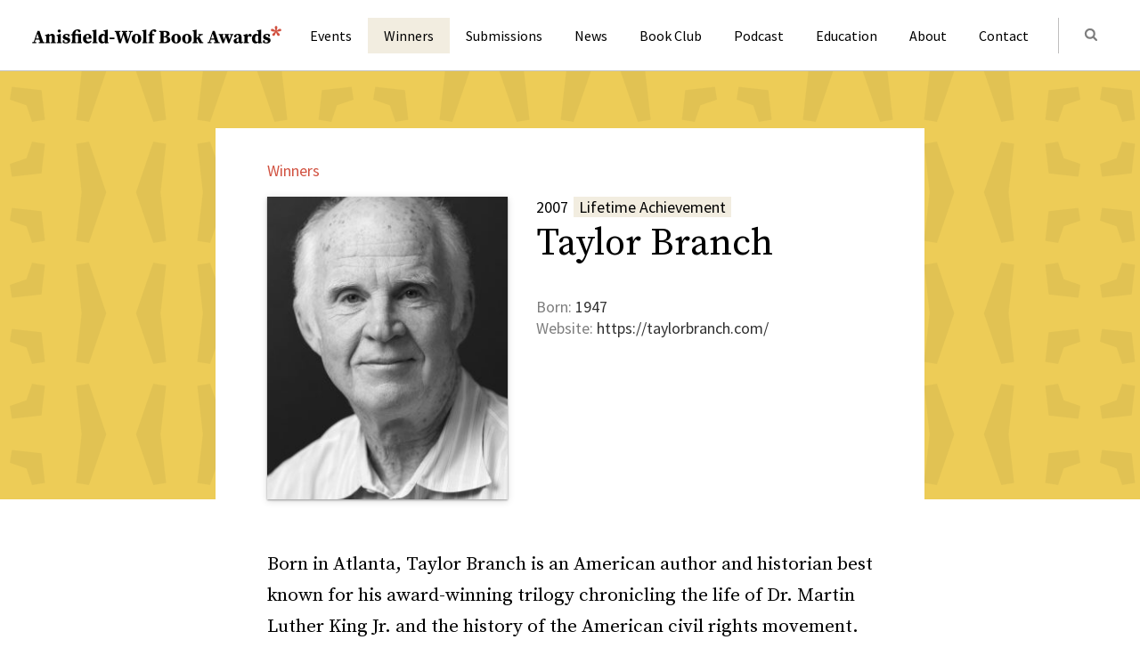

--- FILE ---
content_type: text/html; charset=UTF-8
request_url: https://www.anisfield-wolf.org/winners/taylor-branch/
body_size: 22013
content:
<!doctype html>
<html lang="en-US" prefix="og: http://ogp.me/ns# fb: http://ogp.me/ns/fb#">
<head>
		<!-- Global site tag (gtag.js) - Google Analytics -->
	<script async src="https://www.googletagmanager.com/gtag/js?id=UA-25582915-1"></script>
	<script>
	  window.dataLayer = window.dataLayer || [];
	  function gtag(){dataLayer.push(arguments);}
	  gtag('js', new Date());

	  gtag('config', 'UA-25582915-1');
	</script>
	
	<meta charset="UTF-8">
	<meta name="viewport" content="width=device-width, initial-scale=1">
	<link rel="profile" href="https://gmpg.org/xfn/11">
	<link href="https://fonts.googleapis.com/css2?family=Source+Sans+Pro:ital,wght@0,400;0,600;0,700;1,400;1,600;1,700&family=Source+Serif+Pro:ital,wght@0,400;0,600;0,700;1,400;1,600;1,700&display=swap" rel="stylesheet">
		<link
		rel="apple-touch-icon" sizes="180x180"
		href="https://www.anisfield-wolf.org/wp-content/themes/awba/images/apple-touch-icon.png"
	>
	<link
		rel="icon" type="image/png" sizes="32x32"
		href="https://www.anisfield-wolf.org/wp-content/themes/awba/images/favicon-32x32.png"
	>
	<link
		rel="icon" type="image/png" sizes="16x16"
		href="https://www.anisfield-wolf.org/wp-content/themes/awba/images/favicon-16x16.png"
	>
	<link
		rel="mask-icon" color="#d15140"
		href="https://www.anisfield-wolf.org/wp-content/themes/awba/images/safari-pinned-tab.svg"
	>
	<link rel="manifest" href="https://www.anisfield-wolf.org/wp-content/themes/awba/site.webmanifest">
	<meta name="msapplication-TileColor" content="#da532c">
	<title>Taylor Branch &#8211; Anisfield-Wolf Book Awards</title>
<meta name='robots' content='max-image-preview:large' />
	<style>img:is([sizes="auto" i], [sizes^="auto," i]) { contain-intrinsic-size: 3000px 1500px }</style>
	<link rel="alternate" type="application/rss+xml" title="Anisfield-Wolf Book Awards &raquo; Feed" href="https://www.anisfield-wolf.org/feed/" />
<link rel="alternate" type="application/rss+xml" title="Anisfield-Wolf Book Awards &raquo; Comments Feed" href="https://www.anisfield-wolf.org/comments/feed/" />
<script type="text/javascript">
/* <![CDATA[ */
window._wpemojiSettings = {"baseUrl":"https:\/\/s.w.org\/images\/core\/emoji\/16.0.1\/72x72\/","ext":".png","svgUrl":"https:\/\/s.w.org\/images\/core\/emoji\/16.0.1\/svg\/","svgExt":".svg","source":{"concatemoji":"https:\/\/www.anisfield-wolf.org\/wp-includes\/js\/wp-emoji-release.min.js?ver=6.8.3"}};
/*! This file is auto-generated */
!function(s,n){var o,i,e;function c(e){try{var t={supportTests:e,timestamp:(new Date).valueOf()};sessionStorage.setItem(o,JSON.stringify(t))}catch(e){}}function p(e,t,n){e.clearRect(0,0,e.canvas.width,e.canvas.height),e.fillText(t,0,0);var t=new Uint32Array(e.getImageData(0,0,e.canvas.width,e.canvas.height).data),a=(e.clearRect(0,0,e.canvas.width,e.canvas.height),e.fillText(n,0,0),new Uint32Array(e.getImageData(0,0,e.canvas.width,e.canvas.height).data));return t.every(function(e,t){return e===a[t]})}function u(e,t){e.clearRect(0,0,e.canvas.width,e.canvas.height),e.fillText(t,0,0);for(var n=e.getImageData(16,16,1,1),a=0;a<n.data.length;a++)if(0!==n.data[a])return!1;return!0}function f(e,t,n,a){switch(t){case"flag":return n(e,"\ud83c\udff3\ufe0f\u200d\u26a7\ufe0f","\ud83c\udff3\ufe0f\u200b\u26a7\ufe0f")?!1:!n(e,"\ud83c\udde8\ud83c\uddf6","\ud83c\udde8\u200b\ud83c\uddf6")&&!n(e,"\ud83c\udff4\udb40\udc67\udb40\udc62\udb40\udc65\udb40\udc6e\udb40\udc67\udb40\udc7f","\ud83c\udff4\u200b\udb40\udc67\u200b\udb40\udc62\u200b\udb40\udc65\u200b\udb40\udc6e\u200b\udb40\udc67\u200b\udb40\udc7f");case"emoji":return!a(e,"\ud83e\udedf")}return!1}function g(e,t,n,a){var r="undefined"!=typeof WorkerGlobalScope&&self instanceof WorkerGlobalScope?new OffscreenCanvas(300,150):s.createElement("canvas"),o=r.getContext("2d",{willReadFrequently:!0}),i=(o.textBaseline="top",o.font="600 32px Arial",{});return e.forEach(function(e){i[e]=t(o,e,n,a)}),i}function t(e){var t=s.createElement("script");t.src=e,t.defer=!0,s.head.appendChild(t)}"undefined"!=typeof Promise&&(o="wpEmojiSettingsSupports",i=["flag","emoji"],n.supports={everything:!0,everythingExceptFlag:!0},e=new Promise(function(e){s.addEventListener("DOMContentLoaded",e,{once:!0})}),new Promise(function(t){var n=function(){try{var e=JSON.parse(sessionStorage.getItem(o));if("object"==typeof e&&"number"==typeof e.timestamp&&(new Date).valueOf()<e.timestamp+604800&&"object"==typeof e.supportTests)return e.supportTests}catch(e){}return null}();if(!n){if("undefined"!=typeof Worker&&"undefined"!=typeof OffscreenCanvas&&"undefined"!=typeof URL&&URL.createObjectURL&&"undefined"!=typeof Blob)try{var e="postMessage("+g.toString()+"("+[JSON.stringify(i),f.toString(),p.toString(),u.toString()].join(",")+"));",a=new Blob([e],{type:"text/javascript"}),r=new Worker(URL.createObjectURL(a),{name:"wpTestEmojiSupports"});return void(r.onmessage=function(e){c(n=e.data),r.terminate(),t(n)})}catch(e){}c(n=g(i,f,p,u))}t(n)}).then(function(e){for(var t in e)n.supports[t]=e[t],n.supports.everything=n.supports.everything&&n.supports[t],"flag"!==t&&(n.supports.everythingExceptFlag=n.supports.everythingExceptFlag&&n.supports[t]);n.supports.everythingExceptFlag=n.supports.everythingExceptFlag&&!n.supports.flag,n.DOMReady=!1,n.readyCallback=function(){n.DOMReady=!0}}).then(function(){return e}).then(function(){var e;n.supports.everything||(n.readyCallback(),(e=n.source||{}).concatemoji?t(e.concatemoji):e.wpemoji&&e.twemoji&&(t(e.twemoji),t(e.wpemoji)))}))}((window,document),window._wpemojiSettings);
/* ]]> */
</script>
<style id='wp-emoji-styles-inline-css' type='text/css'>

	img.wp-smiley, img.emoji {
		display: inline !important;
		border: none !important;
		box-shadow: none !important;
		height: 1em !important;
		width: 1em !important;
		margin: 0 0.07em !important;
		vertical-align: -0.1em !important;
		background: none !important;
		padding: 0 !important;
	}
</style>
<link rel='stylesheet' id='wp-block-library-css' href='https://www.anisfield-wolf.org/wp-includes/css/dist/block-library/style.min.css?ver=6.8.3' type='text/css' media='all' />
<style id='classic-theme-styles-inline-css' type='text/css'>
/*! This file is auto-generated */
.wp-block-button__link{color:#fff;background-color:#32373c;border-radius:9999px;box-shadow:none;text-decoration:none;padding:calc(.667em + 2px) calc(1.333em + 2px);font-size:1.125em}.wp-block-file__button{background:#32373c;color:#fff;text-decoration:none}
</style>
<style id='global-styles-inline-css' type='text/css'>
:root{--wp--preset--aspect-ratio--square: 1;--wp--preset--aspect-ratio--4-3: 4/3;--wp--preset--aspect-ratio--3-4: 3/4;--wp--preset--aspect-ratio--3-2: 3/2;--wp--preset--aspect-ratio--2-3: 2/3;--wp--preset--aspect-ratio--16-9: 16/9;--wp--preset--aspect-ratio--9-16: 9/16;--wp--preset--color--black: #000000;--wp--preset--color--cyan-bluish-gray: #abb8c3;--wp--preset--color--white: #ffffff;--wp--preset--color--pale-pink: #f78da7;--wp--preset--color--vivid-red: #cf2e2e;--wp--preset--color--luminous-vivid-orange: #ff6900;--wp--preset--color--luminous-vivid-amber: #fcb900;--wp--preset--color--light-green-cyan: #7bdcb5;--wp--preset--color--vivid-green-cyan: #00d084;--wp--preset--color--pale-cyan-blue: #8ed1fc;--wp--preset--color--vivid-cyan-blue: #0693e3;--wp--preset--color--vivid-purple: #9b51e0;--wp--preset--color--red: #D15140;--wp--preset--color--orange: #EF874B;--wp--preset--color--yellow: #EDCC57;--wp--preset--color--green: #86BD7D;--wp--preset--color--blue: #4A7993;--wp--preset--color--violet: #43496D;--wp--preset--color--beige: #F2EDE0;--wp--preset--gradient--vivid-cyan-blue-to-vivid-purple: linear-gradient(135deg,rgba(6,147,227,1) 0%,rgb(155,81,224) 100%);--wp--preset--gradient--light-green-cyan-to-vivid-green-cyan: linear-gradient(135deg,rgb(122,220,180) 0%,rgb(0,208,130) 100%);--wp--preset--gradient--luminous-vivid-amber-to-luminous-vivid-orange: linear-gradient(135deg,rgba(252,185,0,1) 0%,rgba(255,105,0,1) 100%);--wp--preset--gradient--luminous-vivid-orange-to-vivid-red: linear-gradient(135deg,rgba(255,105,0,1) 0%,rgb(207,46,46) 100%);--wp--preset--gradient--very-light-gray-to-cyan-bluish-gray: linear-gradient(135deg,rgb(238,238,238) 0%,rgb(169,184,195) 100%);--wp--preset--gradient--cool-to-warm-spectrum: linear-gradient(135deg,rgb(74,234,220) 0%,rgb(151,120,209) 20%,rgb(207,42,186) 40%,rgb(238,44,130) 60%,rgb(251,105,98) 80%,rgb(254,248,76) 100%);--wp--preset--gradient--blush-light-purple: linear-gradient(135deg,rgb(255,206,236) 0%,rgb(152,150,240) 100%);--wp--preset--gradient--blush-bordeaux: linear-gradient(135deg,rgb(254,205,165) 0%,rgb(254,45,45) 50%,rgb(107,0,62) 100%);--wp--preset--gradient--luminous-dusk: linear-gradient(135deg,rgb(255,203,112) 0%,rgb(199,81,192) 50%,rgb(65,88,208) 100%);--wp--preset--gradient--pale-ocean: linear-gradient(135deg,rgb(255,245,203) 0%,rgb(182,227,212) 50%,rgb(51,167,181) 100%);--wp--preset--gradient--electric-grass: linear-gradient(135deg,rgb(202,248,128) 0%,rgb(113,206,126) 100%);--wp--preset--gradient--midnight: linear-gradient(135deg,rgb(2,3,129) 0%,rgb(40,116,252) 100%);--wp--preset--font-size--small: 13px;--wp--preset--font-size--medium: 20px;--wp--preset--font-size--large: 22px;--wp--preset--font-size--x-large: 42px;--wp--preset--font-size--xl: 30px;--wp--preset--spacing--20: 0.44rem;--wp--preset--spacing--30: 0.67rem;--wp--preset--spacing--40: 1rem;--wp--preset--spacing--50: 1.5rem;--wp--preset--spacing--60: 2.25rem;--wp--preset--spacing--70: 3.38rem;--wp--preset--spacing--80: 5.06rem;--wp--preset--shadow--natural: 6px 6px 9px rgba(0, 0, 0, 0.2);--wp--preset--shadow--deep: 12px 12px 50px rgba(0, 0, 0, 0.4);--wp--preset--shadow--sharp: 6px 6px 0px rgba(0, 0, 0, 0.2);--wp--preset--shadow--outlined: 6px 6px 0px -3px rgba(255, 255, 255, 1), 6px 6px rgba(0, 0, 0, 1);--wp--preset--shadow--crisp: 6px 6px 0px rgba(0, 0, 0, 1);}:where(.is-layout-flex){gap: 0.5em;}:where(.is-layout-grid){gap: 0.5em;}body .is-layout-flex{display: flex;}.is-layout-flex{flex-wrap: wrap;align-items: center;}.is-layout-flex > :is(*, div){margin: 0;}body .is-layout-grid{display: grid;}.is-layout-grid > :is(*, div){margin: 0;}:where(.wp-block-columns.is-layout-flex){gap: 2em;}:where(.wp-block-columns.is-layout-grid){gap: 2em;}:where(.wp-block-post-template.is-layout-flex){gap: 1.25em;}:where(.wp-block-post-template.is-layout-grid){gap: 1.25em;}.has-black-color{color: var(--wp--preset--color--black) !important;}.has-cyan-bluish-gray-color{color: var(--wp--preset--color--cyan-bluish-gray) !important;}.has-white-color{color: var(--wp--preset--color--white) !important;}.has-pale-pink-color{color: var(--wp--preset--color--pale-pink) !important;}.has-vivid-red-color{color: var(--wp--preset--color--vivid-red) !important;}.has-luminous-vivid-orange-color{color: var(--wp--preset--color--luminous-vivid-orange) !important;}.has-luminous-vivid-amber-color{color: var(--wp--preset--color--luminous-vivid-amber) !important;}.has-light-green-cyan-color{color: var(--wp--preset--color--light-green-cyan) !important;}.has-vivid-green-cyan-color{color: var(--wp--preset--color--vivid-green-cyan) !important;}.has-pale-cyan-blue-color{color: var(--wp--preset--color--pale-cyan-blue) !important;}.has-vivid-cyan-blue-color{color: var(--wp--preset--color--vivid-cyan-blue) !important;}.has-vivid-purple-color{color: var(--wp--preset--color--vivid-purple) !important;}.has-black-background-color{background-color: var(--wp--preset--color--black) !important;}.has-cyan-bluish-gray-background-color{background-color: var(--wp--preset--color--cyan-bluish-gray) !important;}.has-white-background-color{background-color: var(--wp--preset--color--white) !important;}.has-pale-pink-background-color{background-color: var(--wp--preset--color--pale-pink) !important;}.has-vivid-red-background-color{background-color: var(--wp--preset--color--vivid-red) !important;}.has-luminous-vivid-orange-background-color{background-color: var(--wp--preset--color--luminous-vivid-orange) !important;}.has-luminous-vivid-amber-background-color{background-color: var(--wp--preset--color--luminous-vivid-amber) !important;}.has-light-green-cyan-background-color{background-color: var(--wp--preset--color--light-green-cyan) !important;}.has-vivid-green-cyan-background-color{background-color: var(--wp--preset--color--vivid-green-cyan) !important;}.has-pale-cyan-blue-background-color{background-color: var(--wp--preset--color--pale-cyan-blue) !important;}.has-vivid-cyan-blue-background-color{background-color: var(--wp--preset--color--vivid-cyan-blue) !important;}.has-vivid-purple-background-color{background-color: var(--wp--preset--color--vivid-purple) !important;}.has-black-border-color{border-color: var(--wp--preset--color--black) !important;}.has-cyan-bluish-gray-border-color{border-color: var(--wp--preset--color--cyan-bluish-gray) !important;}.has-white-border-color{border-color: var(--wp--preset--color--white) !important;}.has-pale-pink-border-color{border-color: var(--wp--preset--color--pale-pink) !important;}.has-vivid-red-border-color{border-color: var(--wp--preset--color--vivid-red) !important;}.has-luminous-vivid-orange-border-color{border-color: var(--wp--preset--color--luminous-vivid-orange) !important;}.has-luminous-vivid-amber-border-color{border-color: var(--wp--preset--color--luminous-vivid-amber) !important;}.has-light-green-cyan-border-color{border-color: var(--wp--preset--color--light-green-cyan) !important;}.has-vivid-green-cyan-border-color{border-color: var(--wp--preset--color--vivid-green-cyan) !important;}.has-pale-cyan-blue-border-color{border-color: var(--wp--preset--color--pale-cyan-blue) !important;}.has-vivid-cyan-blue-border-color{border-color: var(--wp--preset--color--vivid-cyan-blue) !important;}.has-vivid-purple-border-color{border-color: var(--wp--preset--color--vivid-purple) !important;}.has-vivid-cyan-blue-to-vivid-purple-gradient-background{background: var(--wp--preset--gradient--vivid-cyan-blue-to-vivid-purple) !important;}.has-light-green-cyan-to-vivid-green-cyan-gradient-background{background: var(--wp--preset--gradient--light-green-cyan-to-vivid-green-cyan) !important;}.has-luminous-vivid-amber-to-luminous-vivid-orange-gradient-background{background: var(--wp--preset--gradient--luminous-vivid-amber-to-luminous-vivid-orange) !important;}.has-luminous-vivid-orange-to-vivid-red-gradient-background{background: var(--wp--preset--gradient--luminous-vivid-orange-to-vivid-red) !important;}.has-very-light-gray-to-cyan-bluish-gray-gradient-background{background: var(--wp--preset--gradient--very-light-gray-to-cyan-bluish-gray) !important;}.has-cool-to-warm-spectrum-gradient-background{background: var(--wp--preset--gradient--cool-to-warm-spectrum) !important;}.has-blush-light-purple-gradient-background{background: var(--wp--preset--gradient--blush-light-purple) !important;}.has-blush-bordeaux-gradient-background{background: var(--wp--preset--gradient--blush-bordeaux) !important;}.has-luminous-dusk-gradient-background{background: var(--wp--preset--gradient--luminous-dusk) !important;}.has-pale-ocean-gradient-background{background: var(--wp--preset--gradient--pale-ocean) !important;}.has-electric-grass-gradient-background{background: var(--wp--preset--gradient--electric-grass) !important;}.has-midnight-gradient-background{background: var(--wp--preset--gradient--midnight) !important;}.has-small-font-size{font-size: var(--wp--preset--font-size--small) !important;}.has-medium-font-size{font-size: var(--wp--preset--font-size--medium) !important;}.has-large-font-size{font-size: var(--wp--preset--font-size--large) !important;}.has-x-large-font-size{font-size: var(--wp--preset--font-size--x-large) !important;}
:where(.wp-block-post-template.is-layout-flex){gap: 1.25em;}:where(.wp-block-post-template.is-layout-grid){gap: 1.25em;}
:where(.wp-block-columns.is-layout-flex){gap: 2em;}:where(.wp-block-columns.is-layout-grid){gap: 2em;}
:root :where(.wp-block-pullquote){font-size: 1.5em;line-height: 1.6;}
</style>
<link rel='stylesheet' id='contact-form-7-css' href='https://www.anisfield-wolf.org/wp-content/plugins/contact-form-7/includes/css/styles.css?ver=6.1.4' type='text/css' media='all' />
<link rel='stylesheet' id='awba-css' href='https://www.anisfield-wolf.org/wp-content/themes/awba/style.css?ver=1.0.6' type='text/css' media='all' />
<script type="text/javascript" src="https://www.anisfield-wolf.org/wp-includes/js/jquery/jquery.min.js?ver=3.7.1" id="jquery-core-js"></script>
<script type="text/javascript" src="https://www.anisfield-wolf.org/wp-includes/js/jquery/jquery-migrate.min.js?ver=3.4.1" id="jquery-migrate-js"></script>
<link rel="https://api.w.org/" href="https://www.anisfield-wolf.org/wp-json/" /><link rel="alternate" title="JSON" type="application/json" href="https://www.anisfield-wolf.org/wp-json/wp/v2/award_winners/1356" /><link rel="EditURI" type="application/rsd+xml" title="RSD" href="https://www.anisfield-wolf.org/xmlrpc.php?rsd" />
<meta name="generator" content="WordPress 6.8.3" />
<link rel="canonical" href="https://www.anisfield-wolf.org/winners/taylor-branch/" />
<link rel='shortlink' href='https://www.anisfield-wolf.org/?p=1356' />
<link rel="alternate" title="oEmbed (JSON)" type="application/json+oembed" href="https://www.anisfield-wolf.org/wp-json/oembed/1.0/embed?url=https%3A%2F%2Fwww.anisfield-wolf.org%2Fwinners%2Ftaylor-branch%2F" />
<link rel="alternate" title="oEmbed (XML)" type="text/xml+oembed" href="https://www.anisfield-wolf.org/wp-json/oembed/1.0/embed?url=https%3A%2F%2Fwww.anisfield-wolf.org%2Fwinners%2Ftaylor-branch%2F&#038;format=xml" />
		<style type="text/css" id="wp-custom-css">
			.video-wrap {
	max-height: calc(100vh - 220px);
    aspect-ratio: 16 / 9;
    margin: 0 auto;
}		</style>
		
<!-- START - Open Graph and Twitter Card Tags 3.3.7 -->
 <!-- Facebook Open Graph -->
  <meta property="og:site_name" content="Anisfield-Wolf Book Awards"/>
  <meta property="og:title" content="Taylor Branch"/>
  <meta property="og:url" content="https://www.anisfield-wolf.org/winners/taylor-branch/"/>
  <meta property="og:type" content="article"/>
  <meta property="og:description" content="Taylor Branch is an American author and historian best known for his award-winning trilogy chronicling the life of Dr. Martin Luther King Jr. and the history of the American civil rights movement. "/>
  <meta property="og:image" content="https://www.anisfield-wolf.org/wp-content/uploads/2011/08/Branch-2007-P.jpg"/>
  <meta property="og:image:url" content="https://www.anisfield-wolf.org/wp-content/uploads/2011/08/Branch-2007-P.jpg"/>
  <meta property="og:image:secure_url" content="https://www.anisfield-wolf.org/wp-content/uploads/2011/08/Branch-2007-P.jpg"/>
 <!-- Google+ / Schema.org -->
 <!-- Twitter Cards -->
  <meta name="twitter:title" content="Taylor Branch"/>
  <meta name="twitter:url" content="https://www.anisfield-wolf.org/winners/taylor-branch/"/>
  <meta name="twitter:description" content="Taylor Branch is an American author and historian best known for his award-winning trilogy chronicling the life of Dr. Martin Luther King Jr. and the history of the American civil rights movement. "/>
  <meta name="twitter:image" content="https://www.anisfield-wolf.org/wp-content/uploads/2011/08/Branch-2007-P.jpg"/>
  <meta name="twitter:card" content="summary_large_image"/>
 <!-- SEO -->
  <link rel="canonical" href="https://www.anisfield-wolf.org/winners/taylor-branch/"/>
  <meta name="description" content="Taylor Branch is an American author and historian best known for his award-winning trilogy chronicling the life of Dr. Martin Luther King Jr. and the history of the American civil rights movement. "/>
 <!-- Misc. tags -->
 <!-- is_singular -->
<!-- END - Open Graph and Twitter Card Tags 3.3.7 -->
	
	<script>
		if (!window.Promise || !window.Symbol) {
			function loadScript(src) {
				var js = document.createElement('script');
				js.src = src;
				document.head.appendChild(js);
			}
			loadScript('https://unpkg.com/core-js-bundle@3.6.5');
			loadScript('https://unpkg.com/whatwg-fetch@3.0.0/dist/fetch.umd.js');
		}
	</script>
</head>

<body class="single single--award_winners post--taylor-branch">

	
	<div id="page" class="site">
		<header class="site-header">
			<div class="site-header__inner container--wide">
				
				<a class="site-title" href="https://www.anisfield-wolf.org/" rel="home">
					<span class="screen-reader-text">Anisfield-Wolf Book Awards</span>
				</a>

				<button class="menu-toggle" aria-controls="site-navigation" aria-expanded="false">
					<span class="menu-toggle__line"></span>
					<span class="menu-toggle__line"></span>
					<span class="menu-toggle__line"></span>
					<span class="screen-reader-text">Menu</span>
				</button>

				<div id="site-navigation" class="nav-container">
					<nav class="header-nav">
						<ul id="primary-menu" class="header-nav-list"><li id="menu-item-8336" class="header-nav-item"><a href="https://www.anisfield-wolf.org/upcoming-events/">Events</a></li>
<li id="menu-item-37" class="header-nav-item header-nav-item--current"><a href="https://www.anisfield-wolf.org/winners/">Winners</a></li>
<li id="menu-item-36" class="header-nav-item"><a href="https://www.anisfield-wolf.org/submissions/">Submissions</a></li>
<li id="menu-item-9197" class="header-nav-item"><a href="https://www.anisfield-wolf.org/news/">News</a></li>
<li id="menu-item-14591" class="header-nav-item"><a href="https://www.anisfield-wolf.org/awba-book-club/">Book Club</a></li>
<li id="menu-item-11850" class="header-nav-item"><a href="https://www.anisfield-wolf.org/podcast/">Podcast</a></li>
<li id="menu-item-9194" class="header-nav-item"><a href="https://www.anisfield-wolf.org/education/">Education</a></li>
<li id="menu-item-35" class="header-nav-item"><a href="https://www.anisfield-wolf.org/about/">About</a></li>
<li id="menu-item-31" class="header-nav-item"><a href="https://www.anisfield-wolf.org/contact/">Contact</a></li>
</ul>					</nav>
					
<form
  id="global-search-form"
  method="get"
  class="search-form search-form--global"
  action="https://www.anisfield-wolf.org/"
>

  <label
    class="search-form__label screen-reader-text"
    for="search"
  >Search for: </label>

  <input
    id="search"
    type="search"
    class="search-form__input"
    placeholder="Search"
    value=""
    name="s"
  />

  
  <button class="search-form__submit" type="submit">
    <span class="screen-reader-text">Submit</span>
    <svg width="21" height="21" viewBox="0 0 21 21" fill="none" xmlns="http://www.w3.org/2000/svg">
<path d="M13.2857 9.28571C13.2857 11.4911 11.4911 13.2857 9.28571 13.2857C7.08036 13.2857 5.28571 11.4911 5.28571 9.28571C5.28571 7.08036 7.08036 5.28571 9.28571 5.28571C11.4911 5.28571 13.2857 7.08036 13.2857 9.28571ZM17.8571 16.7143C17.8571 16.4107 17.7321 16.1161 17.5268 15.9107L14.4643 12.8482C15.1875 11.8036 15.5714 10.5536 15.5714 9.28571C15.5714 5.8125 12.7589 3 9.28571 3C5.8125 3 3 5.8125 3 9.28571C3 12.7589 5.8125 15.5714 9.28571 15.5714C10.5536 15.5714 11.8036 15.1875 12.8482 14.4643L15.9107 17.5179C16.1161 17.7321 16.4107 17.8571 16.7143 17.8571C17.3393 17.8571 17.8571 17.3393 17.8571 16.7143Z" fill="#000000"/>
</svg>
  </button>

</form>				</div>

			</div>
		</header>

		<main id="content" class="site-content">
	<article class="content-wrap post post--award-winners post-with-background">

		<header class="post-with-background__header winner-header has-background background-yellow background-pattern pattern-8">
  <div class="header__card winner-header__card">

    <p class="post__type txt-meta">
      <a href='https://www.anisfield-wolf.org/winners/'>Winners</a>    </p>

    <div class="winner-header__info">
      <p class="winner__award txt-meta">
        2007<span class="award">Lifetime Achievement</span>
      </p>
      <h1 class="post__title txt-title-xl">Taylor Branch</h1>
<div class="author-info">

  
  <div class="author-info__meta">
    
    <ul class="author-info__list txt-meta">
    
              <li>Born: <span>1947</span></li>
              <li>Website: <a href="https://taylorbranch.com/" target="_blank">https://taylorbranch.com/</a></li>
          </ul>
  </div>

</div>
    </div>

    <div class="winner-header__featured-img">
      <img
    
    loading='lazy'
		src='https://www.anisfield-wolf.org/wp-content/uploads/2011/08/Branch-2007-P-476x600.jpg'
		alt='Portrait of Taylor Branch'
		srcset='https://www.anisfield-wolf.org/wp-content/uploads/2011/08/Branch-2007-P-476x600.jpg 476w, https://www.anisfield-wolf.org/wp-content/uploads/2011/08/Branch-2007-P-952x1200.jpg 952w, https://www.anisfield-wolf.org/wp-content/uploads/2011/08/Branch-2007-P-278x350.jpg 278w, https://www.anisfield-wolf.org/wp-content/uploads/2011/08/Branch-2007-P.jpg 1104w'
		 sizes='(min-width: 480px) 270px, 70vw'
	/>    </div>

  </div>
</header>

		<div class="entry-content container--narrow">
			
<p class="intro">Born in Atlanta, Taylor Branch is an American author and historian best known for his award-winning trilogy chronicling the life of Dr. Martin Luther King Jr. and the history of the American civil rights movement.</p>



<p>The first volume, <em>Parting the Waters: America in the King Years. 1954-63,</em> published in 1988, received the Pulitzer Prize for History, National Book Critics Circle Award for general nonfiction and the 1989 Anisfield-Wolf Book Award for non-fiction. The second volume, <em>Pillar of Fire: America in the King Years, 1963-65,</em> followed in 1998. Among its recognitions were the American Bar Association&#8217;s Silver Gavel Award and the Sidney Hillman Book Award. He completed the trilogy in 2006 with the publication of <em>At Canaan&#8217;s Edge: America in the King Years, 1965-68.</em></p>



<p>Branch attended the University of North Carolina-Chapel Hill on a Morehouse Scholarship. He graduated in 1968 and went on to earn an M.P.A. from the Woodrow Wilson School of Public and International Affairs at Princeton University. He received a McArthur Foundation &#8220;genius grant&#8221; in 1991 and the National Humanities Medal in 1999.</p>



<p>In 1972 Branch helped run George McGovern&#8217;s Texas presidential campaign. One of his co-leaders in that effort was Bill Clinton, who would later become President of the United Slates. Branch is currently working on <em>Wrestling History: The Bill Clinton Tapes,</em> based on hours of late night conversations with the former president in the private residence at the White House.</p>



<p>Branch Lives in Baltimore, Maryland.</p>
		</div>

		<div class="post-actions container--narrow">
  <div class="post-actions__group">
        
    <div class="post-actions__share">
      <div class="post-actions__share_label">
        <span class="txt-meta">Share</span>
      </div>
      <div class="post-actions__share_buttons share-btn">
        <a class="share-button" data-id="tw">
          <svg width="21" height="21" viewBox="0 0 21 21" fill="none" xmlns="http://www.w3.org/2000/svg">
<path d="M18.75 0H2.25C0.984375 0 0 1.03125 0 2.25V18.75C0 20.0156 0.984375 21 2.25 21H18.75C19.9688 21 21 20.0156 21 18.75V2.25C21 1.03125 19.9688 0 18.75 0ZM16.4531 7.45312C16.4531 7.59375 16.4531 7.73438 16.4531 7.875C16.4531 11.9062 13.3594 16.5938 7.6875 16.5938C5.95312 16.5938 4.35938 16.125 3 15.2344C3.23438 15.2812 3.46875 15.2812 3.70312 15.2812C5.15625 15.2812 6.46875 14.7656 7.54688 13.9688C6.1875 13.9219 5.0625 13.0312 4.64062 11.8125C5.15625 11.9062 5.57812 11.9062 6.04688 11.7656C4.64062 11.4844 3.60938 10.2656 3.60938 8.76562V8.71875C3.98438 8.95312 4.45312 9.09375 4.96875 9.09375C4.125 8.53125 3.60938 7.59375 3.60938 6.5625C3.60938 5.95312 3.75 5.4375 4.03125 4.96875C5.53125 6.84375 7.82812 8.0625 10.3594 8.20312C9.9375 6.14062 11.4844 4.40625 13.3594 4.40625C14.25 4.40625 15.0469 4.78125 15.6094 5.39062C16.3125 5.25 16.9688 5.01562 17.5781 4.64062C17.3438 5.39062 16.8281 5.95312 16.2188 6.32812C16.8281 6.28125 17.4375 6.09375 18 5.85938C17.5781 6.46875 17.0156 7.03125 16.4531 7.45312Z" fill="#D15140"/>
</svg>
          <span class="screen-reader">Twitter</span>
        </a>
        <a class="share-button" data-id="fb">
          <svg width="21" height="21" viewBox="0 0 21 21" fill="none" xmlns="http://www.w3.org/2000/svg">
<path d="M18.75 0H2.25C0.984375 0 0 1.03125 0 2.25V18.75C0 20.0156 0.984375 21 2.25 21H8.67188V13.875H5.71875V10.5H8.67188V7.96875C8.67188 5.0625 10.4062 3.42188 13.0312 3.42188C14.3438 3.42188 15.6562 3.65625 15.6562 3.65625V6.51562H14.2031C12.75 6.51562 12.2812 7.40625 12.2812 8.34375V10.5H15.5156L15 13.875H12.2812V21H18.75C19.9688 21 21 20.0156 21 18.75V2.25C21 1.03125 19.9688 0 18.75 0Z" fill="#D15140"/>
</svg>
          <span class="screen-reader">Facebook</span>
        </a>
      </div>
    </div>
  </div>
</div>

		<aside class="about-the-author container--narrow">
			
<div class="author-info author-info--with-portrait">

  <img
    class='author-info__img'
    loading='lazy'
		src='https://www.anisfield-wolf.org/wp-content/uploads/2011/08/Branch-2007-P-278x350.jpg'
		alt=''
		srcset='https://www.anisfield-wolf.org/wp-content/uploads/2011/08/Branch-2007-P-476x600.jpg 476w, https://www.anisfield-wolf.org/wp-content/uploads/2011/08/Branch-2007-P-952x1200.jpg 952w, https://www.anisfield-wolf.org/wp-content/uploads/2011/08/Branch-2007-P-278x350.jpg 278w, https://www.anisfield-wolf.org/wp-content/uploads/2011/08/Branch-2007-P.jpg 1104w'
		 sizes='100px'
	/>
  <div class="author-info__meta">
          <h4 class="author-info__name txt-title-xs">Taylor Branch</h4>
    
    <ul class="author-info__list txt-meta-small">
    
              <li>Born: <span>1947</span></li>
              <li>Website: <a href="https://taylorbranch.com/" target="_blank">https://taylorbranch.com/</a></li>
          </ul>
  </div>

</div>
		</aside>
		
		  <aside class="other-works container--narrow">
      
    <header class="block__header">
      <h2 class='block__title'>Selected works by Taylor Branch</h2>    </header>

      <ul class="other-works__list">
              <li>
          <p class='other-works__title txt-body-small'>Blowing the Whistle: Dissent in the Public Interest (1972)</p>        </li>
              <li>
          <a class='other-works__link' href='https://www.google.com/books/edition/Labyrinth/XP97AAAAMAAJ?hl=en' target='_blank'>
              <p class='other-works__title txt-body-small'>Labyrinth (1982)</p>
            </a>        </li>
              <li>
          <a class='other-works__link' href='https://www.google.com/books/edition/Pillar_of_Fire/JIi6qNbcoMgC?hl=en' target='_blank'>
              <p class='other-works__title txt-body-small'>Pillar of Fire: America in the King Years, 1963-65 (1998) </p>
            </a>        </li>
              <li>
          <a class='other-works__link' href='https://www.google.com/books/edition/At_Canaan_s_Edge/BNuog1T4XnsC?hl=en' target='_blank'>
              <p class='other-works__title txt-body-small'>At Canaan’s Edge: America in the King Years, 1965-68 (2006)</p>
            </a>        </li>
              <li>
          <a class='other-works__link' href='https://www.google.com/books/edition/The_Clinton_Tapes/PcepyBgiR-QC?hl=en' target='_blank'>
              <p class='other-works__title txt-body-small'>The Clinton Tapes: Wrestling History with the President (2009)</p>
            </a>        </li>
          </ul>
  </aside>

	</article>

<section class="block has-background background-beige list-view">
  <div class="container--narrow">
		    <section class="related-post-section">
      <h4 id="related-post" class="related-post-section__title">News</h4>

      <ul class="news-list news-list--list">
      <li class="news-list-item news-list-item--list">
      <a class="news-list-item__link" href="https://www.anisfield-wolf.org/2013/01/i-have-a-dream-collections-of-martin-luther-king-links-from-around-the-web/">
                  
          <div class="news-list-item__thumbnail-wrap aspect-ratio-thumbnail">
            <img
    class='news-list-item__thumbnail'
    loading='lazy'
		src='https://www.anisfield-wolf.org/wp-content/uploads/2013/01/Screen-shot-2015-05-06-at-11.22.20-AM.png'
		alt=''
		srcset='https://www.anisfield-wolf.org/wp-content/uploads/2013/01/Screen-shot-2015-05-06-at-11.22.20-AM.png 420w, https://www.anisfield-wolf.org/wp-content/uploads/2013/01/Screen-shot-2015-05-06-at-11.22.20-AM-350x195.png 350w'
		 sizes='(min-width: 940px) 33vw, (min-width: 600px) 50vw, 90vw'
	/>          </div>

                <div class="news-list-item__info">
          <p class="news-list-item__title txt-title">&#8220;I Have A Dream&#8221;: Collections of Martin Luther King Links From Around The Web</p>
          <p class="news-list-item__date txt-caption-small">January 21, 2013</p>

                  </div>
      </a>
    </li>
      <li class="news-list-item news-list-item--list">
      <a class="news-list-item__link" href="https://www.anisfield-wolf.org/2012/02/anisfield-wolf-guide-to-black-history-month/">
                  
          <div class="news-list-item__thumbnail-wrap aspect-ratio-thumbnail">
            <div class='asterisk-thumbnail-img'><svg class="svg-asterisk" width="64" height="64" viewBox="0 0 64 64" fill="none" xmlns="http://www.w3.org/2000/svg">
<path d="M56.5383 35.1467L55.0917 30.9C54.485 29.08 53.365 28.7067 51.685 29.1733L37.265 33.9333L46.4117 46.7667C47.625 48.3533 48.465 48.4933 50.3317 47.14L53.8783 44.4333L56.9117 48.82L39.9717 61L37.0317 56.7067L40.9517 53.7667C42.5383 52.5533 42.5383 51.7133 41.4183 50.1267L32.0383 37.2933L22.8917 50.2667C21.7717 51.8533 21.7717 52.6933 23.4983 53.9067L27.2783 56.7067L24.105 60.86L7.25833 48.7733L10.2917 44.5267L14.0717 47.2333C15.7983 48.4467 16.8717 48.0733 17.8517 46.7667L27.045 33.7933L12.1583 29.0333C10.3383 28.4267 9.45166 28.8 8.845 30.76L7.11832 35.1467L2.125 33.3267L8.705 13.54L13.605 15.2667L12.2517 19.8867C11.505 21.6133 12.2517 22.5933 13.9783 23.2L29.0983 28.1V12.84C29.0983 10.88 28.3517 10.1333 26.3917 10.1333L21.7717 9.99333V5H42.7717V9.99333L38.0117 10.1333C36.0517 10.1333 35.2117 10.88 35.2117 12.84V28.1933L49.865 23.4333C51.685 22.8267 52.1983 21.8467 51.4517 20.0267L50.0983 15.5L55.0917 13.7733L61.5783 33.6533L56.5383 35.1467Z" fill="#EDCC57"/>
</svg>
</div>          </div>

                <div class="news-list-item__info">
          <p class="news-list-item__title txt-title">Anisfield-Wolf Guide To Black History Month</p>
          <p class="news-list-item__date txt-caption-small">February 10, 2012</p>

                  </div>
      </a>
    </li>
  </ul>
    </section>
      <section class="related-post-section">
      <h4 id="related-award_winners" class="related-post-section__title">Class of 2007</h4>

      <ul class="winner-list">
      <li class="winner-list-item">
      <a class="winner-list-item__link" href="https://www.anisfield-wolf.org/winners/steel-drivin-man-the-untold-story-of-an-american-legend/">
        <img
    class='winner-list-item__img'
    loading='lazy'
		src='https://www.anisfield-wolf.org/wp-content/uploads/2011/08/nelson-2007-1.jpg'
		alt='Cover of Steel Drivin’ Man'
		srcset='https://www.anisfield-wolf.org/wp-content/uploads/2011/08/nelson-2007-1-394x600.jpg 394w, https://www.anisfield-wolf.org/wp-content/uploads/2011/08/nelson-2007-1-788x1200.jpg 788w, https://www.anisfield-wolf.org/wp-content/uploads/2011/08/nelson-2007-1-230x350.jpg 230w, https://www.anisfield-wolf.org/wp-content/uploads/2011/08/nelson-2007-1.jpg 841w'
		 sizes='200px'
	/>
        <div class="winner-list-item__info">
          <p class="winner-list-item__award txt-meta-small">
            <span class="winner-list-item__award-year">2007</span>
            <span class="winner-list-item__award-category">Nonfiction</span>
          </p>

          <p class="winner-list-item__title txt-title-small">Steel Drivin’ Man</p>

                      <p class="winner-list-item__author txt-meta-small">Scott Reynolds Nelson</p>
                      <div class="winner-list-item__excerpt txt-body-small">
              <p>Steel Drivin&#8217; Man, which explores the real life and legend of railway hero John Henry, received the Merle Curti Prize for best hook in U.S. social and cultural history from the Organization of American Historians and the National Award for Arts Writing.</p>
            </div>
                  </div>
      </a>
    </li>
      <li class="winner-list-item">
      <a class="winner-list-item__link" href="https://www.anisfield-wolf.org/winners/blue-front/">
        <img
    class='winner-list-item__img'
    loading='lazy'
		src='https://www.anisfield-wolf.org/wp-content/uploads/2011/08/Collins-2007-1.jpg'
		alt='Cover of Blue Front'
		srcset='https://www.anisfield-wolf.org/wp-content/uploads/2011/08/Collins-2007-1-407x600.jpg 407w, https://www.anisfield-wolf.org/wp-content/uploads/2011/08/Collins-2007-1-815x1200.jpg 815w, https://www.anisfield-wolf.org/wp-content/uploads/2011/08/Collins-2007-1-238x350.jpg 238w, https://www.anisfield-wolf.org/wp-content/uploads/2011/08/Collins-2007-1.jpg 869w'
		 sizes='200px'
	/>
        <div class="winner-list-item__info">
          <p class="winner-list-item__award txt-meta-small">
            <span class="winner-list-item__award-year">2007</span>
            <span class="winner-list-item__award-category">Fiction</span>
          </p>

          <p class="winner-list-item__title txt-title-small">Blue Front</p>

                      <p class="winner-list-item__author txt-meta-small">Martha Collins</p>
                      <div class="winner-list-item__excerpt txt-body-small">
              <p>&#8216;Blue Front,&#8217; the book-length poem based on a lynching her father witnessed when he was five years old in Cairo, Illinois, was also chosen as one of &#8220;25 Books to Remember from 2006&#8221; by the New York Public Library and won an Ohioana Book Award.</p>
            </div>
                  </div>
      </a>
    </li>
      <li class="winner-list-item">
      <a class="winner-list-item__link" href="https://www.anisfield-wolf.org/winners/taylor-branch/">
        <img
    class='winner-list-item__img'
    loading='lazy'
		src='https://www.anisfield-wolf.org/wp-content/uploads/2011/08/Branch-2007-P.jpg'
		alt='Portrait of Taylor Branch'
		srcset='https://www.anisfield-wolf.org/wp-content/uploads/2011/08/Branch-2007-P-476x600.jpg 476w, https://www.anisfield-wolf.org/wp-content/uploads/2011/08/Branch-2007-P-952x1200.jpg 952w, https://www.anisfield-wolf.org/wp-content/uploads/2011/08/Branch-2007-P-278x350.jpg 278w, https://www.anisfield-wolf.org/wp-content/uploads/2011/08/Branch-2007-P.jpg 1104w'
		 sizes='200px'
	/>
        <div class="winner-list-item__info">
          <p class="winner-list-item__award txt-meta-small">
            <span class="winner-list-item__award-year">2007</span>
            <span class="winner-list-item__award-category">Lifetime Achievement</span>
          </p>

          <p class="winner-list-item__title txt-title-small">Taylor Branch</p>

                      <div class="winner-list-item__excerpt txt-body-small">
              <p>Taylor Branch is an American author and historian best known for his award-winning trilogy chronicling the life of Dr. Martin Luther King Jr. and the history of the American civil rights movement. </p>
            </div>
                  </div>
      </a>
    </li>
      <li class="winner-list-item">
      <a class="winner-list-item__link" href="https://www.anisfield-wolf.org/winners/half-of-a-yellow-sun/">
        <img
    class='winner-list-item__img'
    loading='lazy'
		src='https://www.anisfield-wolf.org/wp-content/uploads/2011/08/Adichie-2007-2.jpg'
		alt='Cover of Half of a Yellow Sun'
		srcset='https://www.anisfield-wolf.org/wp-content/uploads/2011/08/Adichie-2007-2-390x600.jpg 390w, https://www.anisfield-wolf.org/wp-content/uploads/2011/08/Adichie-2007-2-779x1200.jpg 779w, https://www.anisfield-wolf.org/wp-content/uploads/2011/08/Adichie-2007-2-227x350.jpg 227w, https://www.anisfield-wolf.org/wp-content/uploads/2011/08/Adichie-2007-2.jpg 831w'
		 sizes='200px'
	/>
        <div class="winner-list-item__info">
          <p class="winner-list-item__award txt-meta-small">
            <span class="winner-list-item__award-year">2007</span>
            <span class="winner-list-item__award-category">Fiction</span>
          </p>

          <p class="winner-list-item__title txt-title-small">Half of a Yellow Sun</p>

                      <p class="winner-list-item__author txt-meta-small">Chimamanda Ngozi Adichie</p>
                      <div class="winner-list-item__excerpt txt-body-small">
              <p>Her second novel, “Half of a Yellow Sun,” also the title of one of her short stories, is set before and during the Biafran War.</p>
            </div>
                  </div>
      </a>
    </li>
  </ul>
    </section>
  	</div>
</section>


		</main>

		<footer id="footer" class="site-footer">
			<div class="site-footer__section site-footer__section--top background-violet">
				<div class="site-footer__widget-area container--wide">
					<div class="footer-widgets footer-widgets--left-column">
						<svg class="site-logo-svg" width="280" height="40" viewBox="0 0 280 40" fill="none" xmlns="http://www.w3.org/2000/svg">
<path class="site-logo-svg__logotype" d="M6.09 17.916L4.347 23.271H7.791L6.09 17.916ZM0.189 28.5V27.366L1.89 27.114L6.153 14.682H8.316L12.621 27.261L13.902 27.408V28.5H7.413V27.408L9.03 27.198L8.169 24.489H3.948L3.108 27.114L4.704 27.366V28.5H0.189ZM22.5709 18.021C23.4809 18.021 24.2089 18.322 24.7549 18.924C25.3149 19.526 25.5949 20.429 25.5949 21.633V24.09C25.5949 24.552 25.5949 25.077 25.5949 25.665C25.5949 26.239 25.6019 26.785 25.6159 27.303L26.6659 27.513V28.5H21.1219V27.513L22.2139 27.282C22.2279 26.764 22.2349 26.218 22.2349 25.644C22.2349 25.056 22.2349 24.538 22.2349 24.09V21.885C22.2349 21.213 22.1439 20.744 21.9619 20.478C21.7799 20.198 21.4859 20.058 21.0799 20.058C20.5199 20.058 19.9179 20.317 19.2739 20.835V24.09C19.2739 24.524 19.2739 25.042 19.2739 25.644C19.2739 26.232 19.2809 26.785 19.2949 27.303L20.2819 27.513V28.5H14.7589V27.513L15.8929 27.261C15.9069 26.757 15.9139 26.211 15.9139 25.623C15.9139 25.035 15.9139 24.524 15.9139 24.09V22.872C15.9139 22.298 15.9069 21.857 15.8929 21.549C15.8929 21.227 15.8789 20.856 15.8509 20.436L14.5699 20.247V19.428L18.7069 18.021L19.0849 18.252L19.2109 19.764C19.7709 19.12 20.3169 18.672 20.8489 18.42C21.3949 18.154 21.9689 18.021 22.5709 18.021ZM30.5343 16.467C30.0443 16.467 29.6243 16.313 29.2743 16.005C28.9243 15.683 28.7493 15.284 28.7493 14.808C28.7493 14.318 28.9243 13.919 29.2743 13.611C29.6243 13.289 30.0443 13.128 30.5343 13.128C31.0243 13.128 31.4443 13.289 31.7943 13.611C32.1443 13.919 32.3193 14.318 32.3193 14.808C32.3193 15.284 32.1443 15.683 31.7943 16.005C31.4443 16.313 31.0243 16.467 30.5343 16.467ZM33.3063 27.513V28.5H27.7413V27.513L28.8753 27.261C28.8893 26.757 28.8963 26.211 28.8963 25.623C28.8963 25.035 28.8963 24.524 28.8963 24.09V23.082C28.8963 22.508 28.8893 22.032 28.8753 21.654C28.8753 21.262 28.8613 20.856 28.8333 20.436L27.5313 20.247V19.428L31.9413 18.021L32.2983 18.252L32.2353 21.297V24.09C32.2353 24.524 32.2353 25.042 32.2353 25.644C32.2353 26.232 32.2423 26.785 32.2563 27.303L33.3063 27.513ZM38.0399 28.815C36.7099 28.815 35.4919 28.493 34.3859 27.849L34.4489 25.287H36.1289L36.4859 27.366C36.7379 27.464 36.9899 27.541 37.2419 27.597C37.4939 27.639 37.7669 27.66 38.0609 27.66C38.6629 27.66 39.1249 27.562 39.4469 27.366C39.7689 27.156 39.9299 26.841 39.9299 26.421C39.9299 26.099 39.8109 25.819 39.5729 25.581C39.3349 25.343 38.8659 25.126 38.1659 24.93L37.0319 24.594C36.2199 24.356 35.5899 23.971 35.1419 23.439C34.7079 22.907 34.4909 22.249 34.4909 21.465C34.4909 20.499 34.8689 19.687 35.6249 19.029C36.3809 18.357 37.4659 18.021 38.8799 18.021C39.4959 18.021 40.0629 18.098 40.5809 18.252C41.1129 18.392 41.6519 18.602 42.1979 18.882L42.0509 21.171H40.3709L39.9509 19.365C39.6569 19.253 39.2719 19.197 38.7959 19.197C38.3199 19.197 37.9349 19.295 37.6409 19.491C37.3609 19.687 37.2209 19.981 37.2209 20.373C37.2209 20.653 37.3329 20.905 37.5569 21.129C37.7809 21.339 38.2569 21.556 38.9849 21.78L40.0139 22.074C41.0079 22.368 41.7219 22.788 42.1559 23.334C42.5899 23.88 42.8069 24.545 42.8069 25.329C42.8069 26.435 42.3799 27.296 41.5259 27.912C40.6859 28.514 39.5239 28.815 38.0399 28.815ZM43.9425 28.5V27.513L45.0975 27.282C45.1115 26.75 45.1185 26.218 45.1185 25.686C45.1325 25.154 45.1395 24.622 45.1395 24.09V19.785H43.7745V18.546L45.1815 18.378C45.3215 17.314 45.5805 16.488 45.9585 15.9C46.3505 15.298 46.7845 14.794 47.2605 14.388C47.8205 13.912 48.4645 13.569 49.1925 13.359C49.9345 13.149 50.7255 13.044 51.5655 13.044C52.3215 13.044 52.9795 13.184 53.5395 13.464C54.0995 13.744 54.4285 14.199 54.5265 14.829C54.5125 15.221 54.3865 15.55 54.1485 15.816C53.9105 16.082 53.5675 16.215 53.1195 16.215C52.7555 16.215 52.4195 16.096 52.1115 15.858C51.8175 15.606 51.5235 15.2 51.2295 14.64L50.7885 13.926C50.4385 14.108 50.1095 14.339 49.8015 14.619C49.5215 14.899 49.2835 15.193 49.0875 15.501C48.9055 15.809 48.7655 16.187 48.6675 16.635C48.5695 17.083 48.5065 17.657 48.4785 18.357H52.6365L54.7155 18.021L55.0725 18.252L55.0095 21.234V24.09C55.0095 24.524 55.0095 25.042 55.0095 25.644C55.0095 26.232 55.0165 26.785 55.0305 27.303L56.0805 27.513V28.5H50.4945V27.513L51.6285 27.261C51.6425 26.757 51.6495 26.211 51.6495 25.623C51.6495 25.035 51.6495 24.524 51.6495 24.09V22.578C51.6495 21.962 51.6425 21.451 51.6285 21.045C51.6285 20.625 51.6145 20.205 51.5865 19.785H48.4785V24.09C48.4785 24.608 48.4785 25.133 48.4785 25.665C48.4925 26.197 48.5065 26.729 48.5205 27.261L49.7385 27.513V28.5H43.9425ZM62.3155 19.113C61.9235 19.113 61.5595 19.358 61.2235 19.848C60.9015 20.324 60.7195 21.206 60.6775 22.494H62.4625C62.9665 22.494 63.3025 22.396 63.4705 22.2C63.6525 21.99 63.7435 21.647 63.7435 21.171C63.7435 20.471 63.6035 19.953 63.3235 19.617C63.0435 19.281 62.7075 19.113 62.3155 19.113ZM62.5255 18.021C63.4495 18.021 64.2335 18.217 64.8775 18.609C65.5355 19.001 66.0325 19.533 66.3685 20.205C66.7045 20.863 66.8725 21.619 66.8725 22.473C66.8725 22.879 66.8305 23.25 66.7465 23.586H60.6775C60.7475 24.692 61.0485 25.511 61.5805 26.043C62.1265 26.561 62.7635 26.82 63.4915 26.82C64.0655 26.82 64.5555 26.715 64.9615 26.505C65.3675 26.281 65.7245 26.008 66.0325 25.686L66.7675 26.358C66.3335 27.184 65.7455 27.8 65.0035 28.206C64.2615 28.612 63.3795 28.815 62.3575 28.815C61.3355 28.815 60.4325 28.605 59.6485 28.185C58.8645 27.751 58.2485 27.135 57.8005 26.337C57.3525 25.525 57.1285 24.559 57.1285 23.439C57.1285 22.263 57.3875 21.276 57.9055 20.478C58.4375 19.666 59.1165 19.057 59.9425 18.651C60.7685 18.231 61.6295 18.021 62.5255 18.021ZM67.5631 14.199L71.9731 13.254L72.3091 13.464L72.2251 16.404V24.09C72.2251 24.622 72.2251 25.154 72.2251 25.686C72.2391 26.218 72.2531 26.75 72.2671 27.282L73.4221 27.513V28.5H67.6681V27.513L68.8231 27.261C68.8371 26.729 68.8441 26.197 68.8441 25.665C68.8581 25.133 68.8651 24.608 68.8651 24.09V15.291L67.5631 15.081V14.199ZM78.0682 23.481C78.0682 24.629 78.2712 25.504 78.6772 26.106C79.0832 26.694 79.6082 26.988 80.2522 26.988C80.7282 26.988 81.1622 26.827 81.5542 26.505V20.247C81.1762 19.953 80.7632 19.806 80.3152 19.806C79.6712 19.806 79.1322 20.107 78.6982 20.709C78.2782 21.311 78.0682 22.235 78.0682 23.481ZM85.9222 28.5L81.8272 28.731L81.6592 27.513C80.8472 28.381 79.8602 28.815 78.6982 28.815C77.9142 28.815 77.2002 28.612 76.5562 28.206C75.9262 27.8 75.4292 27.205 75.0652 26.421C74.7012 25.623 74.5192 24.657 74.5192 23.523C74.5192 22.375 74.7362 21.395 75.1702 20.583C75.6182 19.757 76.1922 19.127 76.8922 18.693C77.6062 18.245 78.3552 18.021 79.1392 18.021C79.7132 18.021 80.1962 18.119 80.5882 18.315C80.9942 18.511 81.3582 18.791 81.6802 19.155V15.291L80.2102 15.081V14.199L84.6412 13.254L84.9772 13.464L84.8932 16.404V27.303L85.9222 27.513V28.5ZM87.0754 24.111V22.221H92.5144V24.111H87.0754ZM105.636 28.542L102.675 18.966L99.7562 28.542H97.6982L93.9392 15.963L92.6582 15.837V14.703H99.1682V15.837L97.6352 16.005L99.7772 24.447L102.297 16.026L100.764 15.837V14.703H107.064V15.837L105.237 16.068L107.673 24.594L110.088 16.068L108.597 15.837V14.703H113.028V15.837L111.39 16.11L107.694 28.542H105.636ZM117.28 28.815C116.188 28.815 115.243 28.591 114.445 28.143C113.647 27.681 113.031 27.044 112.597 26.232C112.163 25.406 111.946 24.454 111.946 23.376C111.946 22.298 112.177 21.36 112.639 20.562C113.115 19.764 113.759 19.141 114.571 18.693C115.383 18.245 116.286 18.021 117.28 18.021C118.274 18.021 119.17 18.238 119.968 18.672C120.78 19.106 121.424 19.729 121.9 20.541C122.376 21.339 122.614 22.284 122.614 23.376C122.614 24.468 122.397 25.42 121.963 26.232C121.529 27.044 120.913 27.681 120.115 28.143C119.317 28.591 118.372 28.815 117.28 28.815ZM117.28 27.723C117.868 27.723 118.309 27.38 118.603 26.694C118.897 26.008 119.044 24.923 119.044 23.439C119.044 21.941 118.897 20.849 118.603 20.163C118.309 19.477 117.868 19.134 117.28 19.134C116.678 19.134 116.23 19.477 115.936 20.163C115.642 20.849 115.495 21.941 115.495 23.439C115.495 24.923 115.642 26.008 115.936 26.694C116.23 27.38 116.678 27.723 117.28 27.723ZM123.59 14.199L128 13.254L128.336 13.464L128.252 16.404V24.09C128.252 24.622 128.252 25.154 128.252 25.686C128.266 26.218 128.28 26.75 128.294 27.282L129.449 27.513V28.5H123.695V27.513L124.85 27.261C124.864 26.729 124.871 26.197 124.871 25.665C124.885 25.133 124.892 24.608 124.892 24.09V15.291L123.59 15.081V14.199ZM131.765 24.09V19.785H130.4V18.546L131.807 18.378C131.933 17.314 132.157 16.488 132.479 15.9C132.801 15.298 133.158 14.808 133.55 14.43C134.096 13.912 134.663 13.555 135.251 13.359C135.853 13.149 136.455 13.044 137.057 13.044C137.645 13.044 138.177 13.156 138.653 13.38C139.129 13.59 139.437 13.975 139.577 14.535C139.563 14.927 139.423 15.263 139.157 15.543C138.905 15.809 138.541 15.942 138.065 15.942C137.715 15.942 137.386 15.823 137.078 15.585C136.77 15.347 136.469 14.969 136.175 14.451L136.007 14.199C135.839 14.367 135.72 14.514 135.65 14.64C135.202 15.424 135.006 16.663 135.062 18.357H137.309V19.785H135.104V24.09C135.104 24.608 135.104 25.126 135.104 25.644C135.104 26.148 135.111 26.659 135.125 27.177L136.742 27.513V28.5H130.568V27.513L131.723 27.282C131.737 26.75 131.744 26.218 131.744 25.686C131.758 25.154 131.765 24.622 131.765 24.09ZM144.347 21.906V21.297C144.347 20.429 144.347 19.554 144.347 18.672C144.347 17.776 144.333 16.887 144.305 16.005L142.73 15.837V14.703H149.513C150.703 14.703 151.655 14.85 152.369 15.144C153.083 15.424 153.601 15.809 153.923 16.299C154.245 16.789 154.406 17.342 154.406 17.958C154.406 18.434 154.301 18.882 154.091 19.302C153.881 19.708 153.517 20.072 152.999 20.394C152.481 20.702 151.76 20.94 150.836 21.108C152.404 21.29 153.524 21.689 154.196 22.305C154.882 22.907 155.225 23.684 155.225 24.636C155.225 25.07 155.127 25.518 154.931 25.98C154.735 26.428 154.399 26.841 153.923 27.219C153.447 27.597 152.782 27.905 151.928 28.143C151.088 28.381 150.017 28.5 148.715 28.5H142.73V27.366L144.305 27.198C144.333 26.33 144.347 25.455 144.347 24.573C144.347 23.691 144.347 22.802 144.347 21.906ZM148.526 21.843H147.812C147.812 22.823 147.812 23.761 147.812 24.657C147.826 25.539 147.84 26.414 147.854 27.282H148.526C149.506 27.282 150.262 27.058 150.794 26.61C151.34 26.162 151.613 25.49 151.613 24.594C151.613 23.642 151.354 22.949 150.836 22.515C150.332 22.067 149.562 21.843 148.526 21.843ZM148.589 15.921H147.854C147.84 16.705 147.826 17.503 147.812 18.315C147.812 19.113 147.812 19.918 147.812 20.73H148.4C149.296 20.73 149.954 20.52 150.374 20.1C150.794 19.666 151.004 19.036 151.004 18.21C151.004 16.684 150.199 15.921 148.589 15.921ZM161.802 28.815C160.71 28.815 159.765 28.591 158.967 28.143C158.169 27.681 157.553 27.044 157.119 26.232C156.685 25.406 156.468 24.454 156.468 23.376C156.468 22.298 156.699 21.36 157.161 20.562C157.637 19.764 158.281 19.141 159.093 18.693C159.905 18.245 160.808 18.021 161.802 18.021C162.796 18.021 163.692 18.238 164.49 18.672C165.302 19.106 165.946 19.729 166.422 20.541C166.898 21.339 167.136 22.284 167.136 23.376C167.136 24.468 166.919 25.42 166.485 26.232C166.051 27.044 165.435 27.681 164.637 28.143C163.839 28.591 162.894 28.815 161.802 28.815ZM161.802 27.723C162.39 27.723 162.831 27.38 163.125 26.694C163.419 26.008 163.566 24.923 163.566 23.439C163.566 21.941 163.419 20.849 163.125 20.163C162.831 19.477 162.39 19.134 161.802 19.134C161.2 19.134 160.752 19.477 160.458 20.163C160.164 20.849 160.017 21.941 160.017 23.439C160.017 24.923 160.164 26.008 160.458 26.694C160.752 27.38 161.2 27.723 161.802 27.723ZM173.82 28.815C172.728 28.815 171.783 28.591 170.985 28.143C170.187 27.681 169.571 27.044 169.137 26.232C168.703 25.406 168.486 24.454 168.486 23.376C168.486 22.298 168.717 21.36 169.179 20.562C169.655 19.764 170.299 19.141 171.111 18.693C171.923 18.245 172.826 18.021 173.82 18.021C174.814 18.021 175.71 18.238 176.508 18.672C177.32 19.106 177.964 19.729 178.44 20.541C178.916 21.339 179.154 22.284 179.154 23.376C179.154 24.468 178.937 25.42 178.503 26.232C178.069 27.044 177.453 27.681 176.655 28.143C175.857 28.591 174.912 28.815 173.82 28.815ZM173.82 27.723C174.408 27.723 174.849 27.38 175.143 26.694C175.437 26.008 175.584 24.923 175.584 23.439C175.584 21.941 175.437 20.849 175.143 20.163C174.849 19.477 174.408 19.134 173.82 19.134C173.218 19.134 172.77 19.477 172.476 20.163C172.182 20.849 172.035 21.941 172.035 23.439C172.035 24.923 172.182 26.008 172.476 26.694C172.77 27.38 173.218 27.723 173.82 27.723ZM180.13 14.199L184.54 13.254L184.876 13.464L184.792 16.404V22.851L188.194 19.533L186.766 19.281V18.357H191.659V19.281L189.769 19.554L187.921 21.297L190.882 27.198L192.226 27.513V28.5H187.942L185.569 23.481L184.792 24.216C184.792 24.678 184.792 25.189 184.792 25.749C184.806 26.295 184.813 26.806 184.813 27.282L185.947 27.513V28.5H180.235V27.513L181.411 27.261C181.425 26.743 181.432 26.19 181.432 25.602C181.432 25.014 181.432 24.51 181.432 24.09V15.291L180.13 15.081V14.199ZM202.821 17.916L201.078 23.271H204.522L202.821 17.916ZM196.92 28.5V27.366L198.621 27.114L202.884 14.682H205.047L209.352 27.261L210.633 27.408V28.5H204.144V27.408L205.761 27.198L204.9 24.489H200.679L199.839 27.114L201.435 27.366V28.5H196.92ZM222.272 19.281V18.357H226.094V19.281L224.918 19.47L221.705 28.542H220.13L217.715 21.78L215.321 28.542H213.746L210.428 19.428L209.504 19.281V18.357H215.027V19.281L213.809 19.449L215.468 24.825L217.295 19.47L216.056 19.281V18.357H221.201V19.281L220.046 19.47L221.768 24.699L223.469 19.47L222.272 19.281ZM234.383 28.794C233.165 28.794 232.395 28.29 232.073 27.282C231.625 27.758 231.191 28.136 230.771 28.416C230.365 28.682 229.798 28.815 229.07 28.815C228.258 28.815 227.593 28.584 227.075 28.122C226.571 27.66 226.319 26.995 226.319 26.127C226.319 25.623 226.431 25.168 226.655 24.762C226.879 24.356 227.285 23.978 227.873 23.628C228.461 23.278 229.294 22.949 230.372 22.641C230.582 22.571 230.827 22.501 231.107 22.431C231.387 22.361 231.674 22.291 231.968 22.221V21.528C231.968 20.59 231.849 19.953 231.611 19.617C231.387 19.281 230.939 19.113 230.267 19.113C230.169 19.113 230.078 19.113 229.994 19.113C229.91 19.113 229.812 19.12 229.7 19.134L229.595 20.058C229.581 20.744 229.42 21.241 229.112 21.549C228.818 21.857 228.468 22.011 228.062 22.011C227.292 22.011 226.823 21.661 226.655 20.961C226.711 20.093 227.152 19.386 227.978 18.84C228.804 18.294 229.973 18.021 231.485 18.021C232.829 18.021 233.788 18.329 234.362 18.945C234.95 19.561 235.244 20.576 235.244 21.99V26.694C235.244 27.1 235.398 27.303 235.706 27.303C235.818 27.303 235.923 27.275 236.021 27.219C236.119 27.149 236.224 27.023 236.336 26.841L236.903 27.219C236.651 27.779 236.322 28.185 235.916 28.437C235.524 28.675 235.013 28.794 234.383 28.794ZM229.427 25.581C229.427 26.099 229.546 26.484 229.784 26.736C230.036 26.988 230.337 27.114 230.687 27.114C230.883 27.114 231.072 27.072 231.254 26.988C231.45 26.89 231.688 26.743 231.968 26.547V23.124C231.786 23.18 231.604 23.243 231.422 23.313C231.254 23.369 231.107 23.425 230.981 23.481C230.505 23.677 230.127 23.957 229.847 24.321C229.567 24.671 229.427 25.091 229.427 25.581ZM237.391 28.5V27.513L238.546 27.282C238.56 26.764 238.567 26.211 238.567 25.623C238.567 25.035 238.567 24.524 238.567 24.09V22.851C238.567 22.459 238.56 22.137 238.546 21.885C238.546 21.633 238.539 21.402 238.525 21.192C238.525 20.968 238.518 20.716 238.504 20.436L237.223 20.247V19.428L241.36 18.021L241.738 18.252L241.927 20.73C242.207 19.82 242.613 19.141 243.145 18.693C243.691 18.245 244.223 18.021 244.741 18.021C245.203 18.021 245.602 18.154 245.938 18.42C246.274 18.672 246.484 19.057 246.568 19.575C246.554 20.121 246.407 20.548 246.127 20.856C245.847 21.15 245.497 21.297 245.077 21.297C244.489 21.297 243.95 20.968 243.46 20.31L243.334 20.142C243.026 20.436 242.739 20.807 242.473 21.255C242.221 21.703 242.039 22.172 241.927 22.662V24.09C241.927 24.524 241.927 25.021 241.927 25.581C241.927 26.141 241.934 26.666 241.948 27.156L243.607 27.513V28.5H237.391ZM250.395 23.481C250.395 24.629 250.598 25.504 251.004 26.106C251.41 26.694 251.935 26.988 252.579 26.988C253.055 26.988 253.489 26.827 253.881 26.505V20.247C253.503 19.953 253.09 19.806 252.642 19.806C251.998 19.806 251.459 20.107 251.025 20.709C250.605 21.311 250.395 22.235 250.395 23.481ZM258.249 28.5L254.154 28.731L253.986 27.513C253.174 28.381 252.187 28.815 251.025 28.815C250.241 28.815 249.527 28.612 248.883 28.206C248.253 27.8 247.756 27.205 247.392 26.421C247.028 25.623 246.846 24.657 246.846 23.523C246.846 22.375 247.063 21.395 247.497 20.583C247.945 19.757 248.519 19.127 249.219 18.693C249.933 18.245 250.682 18.021 251.466 18.021C252.04 18.021 252.523 18.119 252.915 18.315C253.321 18.511 253.685 18.791 254.007 19.155V15.291L252.537 15.081V14.199L256.968 13.254L257.304 13.464L257.22 16.404V27.303L258.249 27.513V28.5ZM262.99 28.815C261.66 28.815 260.442 28.493 259.336 27.849L259.399 25.287H261.079L261.436 27.366C261.688 27.464 261.94 27.541 262.192 27.597C262.444 27.639 262.717 27.66 263.011 27.66C263.613 27.66 264.075 27.562 264.397 27.366C264.719 27.156 264.88 26.841 264.88 26.421C264.88 26.099 264.761 25.819 264.523 25.581C264.285 25.343 263.816 25.126 263.116 24.93L261.982 24.594C261.17 24.356 260.54 23.971 260.092 23.439C259.658 22.907 259.441 22.249 259.441 21.465C259.441 20.499 259.819 19.687 260.575 19.029C261.331 18.357 262.416 18.021 263.83 18.021C264.446 18.021 265.013 18.098 265.531 18.252C266.063 18.392 266.602 18.602 267.148 18.882L267.001 21.171H265.321L264.901 19.365C264.607 19.253 264.222 19.197 263.746 19.197C263.27 19.197 262.885 19.295 262.591 19.491C262.311 19.687 262.171 19.981 262.171 20.373C262.171 20.653 262.283 20.905 262.507 21.129C262.731 21.339 263.207 21.556 263.935 21.78L264.964 22.074C265.958 22.368 266.672 22.788 267.106 23.334C267.54 23.88 267.757 24.545 267.757 25.329C267.757 26.435 267.33 27.296 266.476 27.912C265.636 28.514 264.474 28.815 262.99 28.815Z" fill="black"/>
<path class="site-logo-svg__asterisk" d="M275.43 10.6666C275.43 11.2666 275.28 11.951 274.83 13.4229L274.558 14.3416L275.365 13.8072C277.043 12.6541 277.849 12.3447 278.411 12.3447C279.836 12.3541 280.333 14.2572 279.124 14.9322C278.486 15.2885 277.408 15.4197 275.899 15.4385L274.961 15.5135L275.702 16.1135C276.724 16.8822 277.577 17.5572 277.933 18.2885C278.693 19.826 276.836 21.1104 275.674 19.9385C275.055 19.3197 274.68 18.1854 274.305 17.126L273.949 16.226L273.621 17.1166C273.133 18.5322 272.711 19.4229 272.224 19.9104C271.052 21.0822 269.224 19.7697 269.955 18.2791C270.283 17.6135 271.052 16.9666 272.224 16.1041L272.965 15.5041L272.046 15.4479C270.471 15.4479 269.411 15.3072 268.802 14.9604C267.63 14.2854 268.099 12.3541 269.552 12.3541C270.536 12.3541 271.727 13.2072 272.58 13.8166L273.358 14.351L273.124 13.4322C272.74 12.1854 272.561 11.2572 272.561 10.7229C272.543 8.54786 275.43 8.69786 275.43 10.6666Z" fill="#D15140"/>
</svg>
							<section id="text-4" class="footer-widget widget_text">			<div class="textwidget"><p>The Anisfield-Wolf Book Awards recognize books that have made important contributions to our understanding of racism and human diversity. Cleveland poet and philanthropist Edith Anisfield Wolf established the book awards in 1935, in honor of her father, John Anisfield, and husband, Eugene Wolf, to reflect her family’s passion for social justice. Presented by the Cleveland Foundation, it remains the only American book prize focusing on works that address racism and diversity.</p>
<p><a href="mailto:hello@anisfield-wolf.org">hello@anisfield-wolf.org</a><br />
216.861.3810</p>
</div>
		</section>						
						<p>&copy; 2026 Anisfield-Wolf Book Awards</p>
					</div>
					
											<div class="footer-widgets footer-widgets--right-column">
							<section id="nav_menu-2" class="footer-widget widget_nav_menu"><h3 class="footer-widget__title">Sitemap</h3><div class="menu-footer-nav-container"><ul id="menu-footer-nav" class="menu"><li id="menu-item-8533" class="menu-item menu-item-type-post_type menu-item-object-page menu-item-8533"><a href="https://www.anisfield-wolf.org/upcoming-events/">90th Anniversary Events</a></li>
<li id="menu-item-8534" class="menu-item menu-item-type-post_type menu-item-object-page menu-item-8534"><a href="https://www.anisfield-wolf.org/winners/">Winners</a></li>
<li id="menu-item-8535" class="menu-item menu-item-type-post_type menu-item-object-page menu-item-8535"><a href="https://www.anisfield-wolf.org/submissions/">Submissions</a></li>
<li id="menu-item-9198" class="menu-item menu-item-type-post_type menu-item-object-page menu-item-9198"><a href="https://www.anisfield-wolf.org/news/">News</a></li>
<li id="menu-item-11849" class="menu-item menu-item-type-post_type menu-item-object-page menu-item-11849"><a href="https://www.anisfield-wolf.org/podcast/">Podcast</a></li>
<li id="menu-item-9199" class="menu-item menu-item-type-post_type menu-item-object-page menu-item-9199"><a href="https://www.anisfield-wolf.org/education/">Education</a></li>
<li id="menu-item-8536" class="menu-item menu-item-type-post_type menu-item-object-page menu-item-8536"><a href="https://www.anisfield-wolf.org/about/">About</a></li>
<li id="menu-item-8543" class="menu-item menu-item-type-post_type menu-item-object-page menu-item-8543"><a href="https://www.anisfield-wolf.org/contact/">Contact</a></li>
<li id="menu-item-9814" class="column-break-before menu-item menu-item-type-post_type menu-item-object-page menu-item-9814"><a href="https://www.anisfield-wolf.org/press-room/">Press Room</a></li>
<li id="menu-item-8568" class="menu-item menu-item-type-post_type menu-item-object-page menu-item-privacy-policy menu-item-8568"><a rel="privacy-policy" href="https://www.anisfield-wolf.org/privacy-policy/">Privacy Policy</a></li>
</ul></div></section><section id="social_media_links-2" class="footer-widget widget_social_media_links"><h3 class="footer-widget__title">Follow Us</h3><ul class='social-link-list'><li><a class='social-link' href='https://www.facebook.com/AnisfieldWolf/' target='_blank'><svg width="31" height="30" viewBox="0 0 31 30" fill="none" xmlns="http://www.w3.org/2000/svg">
<path d="M30.07 14.5312C30.07 6.50391 23.6181 0 15.655 0C7.69188 0 1.24001 6.50391 1.24001 14.5312C1.24001 21.7969 6.47126 27.832 13.3881 28.8867V18.75H9.72626V14.5312H13.3881V11.3672C13.3881 7.73438 15.5388 5.68359 18.7938 5.68359C20.4213 5.68359 22.0488 5.97656 22.0488 5.97656V9.55078H20.2469C18.445 9.55078 17.8638 10.6641 17.8638 11.8359V14.5312H21.8744L21.235 18.75H17.8638V28.8867C24.7806 27.832 30.07 21.7969 30.07 14.5312Z" fill="black"/>
</svg>
<span class='screen-reader-text'>facebook</span></a></li><li><a class='social-link' href='https://x.com/anisfieldwolf' target='_blank'><svg width="30" height="25" viewBox="0 0 30 25" fill="none" xmlns="http://www.w3.org/2000/svg">
<path d="M26.8945 6.03516C28.0664 5.15625 29.1211 4.10156 29.9414 2.87109C28.8867 3.33984 27.6562 3.69141 26.4258 3.80859C27.7148 3.04688 28.6523 1.875 29.1211 0.410156C27.9492 1.11328 26.6016 1.64062 25.2539 1.93359C24.082 0.703125 22.5 0 20.7422 0C17.3438 0 14.5898 2.75391 14.5898 6.15234C14.5898 6.62109 14.6484 7.08984 14.7656 7.55859C9.66797 7.26562 5.09766 4.80469 2.05078 1.11328C1.52344 1.99219 1.23047 3.04688 1.23047 4.21875C1.23047 6.32812 2.28516 8.20312 3.98438 9.31641C2.98828 9.25781 1.99219 9.02344 1.17188 8.55469V8.61328C1.17188 11.6016 3.28125 14.0625 6.09375 14.6484C5.625 14.7656 5.03906 14.8828 4.51172 14.8828C4.10156 14.8828 3.75 14.8242 3.33984 14.7656C4.10156 17.2266 6.38672 18.9844 9.08203 19.043C6.97266 20.6836 4.33594 21.6797 1.46484 21.6797C0.9375 21.6797 0.46875 21.6211 0 21.5625C2.69531 23.3203 5.91797 24.3164 9.43359 24.3164C20.7422 24.3164 26.8945 15 26.8945 6.85547C26.8945 6.5625 26.8945 6.32812 26.8945 6.03516Z" fill="black"/>
</svg>
<span class='screen-reader-text'>twitter</span></a></li><li><a class='social-link' href='https://www.instagram.com/anisfieldwolf/' target='_blank'><span class='screen-reader-text'>instagram</span></a></li><li><a class='social-link' href='http://www.youtube.com/user/AnisfieldWolf' target='_blank'><svg width="32" height="23" viewBox="0 0 32 23" fill="none" xmlns="http://www.w3.org/2000/svg">
<path d="M31.2885 3.65365C30.9423 2.21615 29.8461 1.07813 28.5192 0.71875C26.0385 0 16.2308 0 16.2308 0C16.2308 0 6.36537 0 3.8846 0.71875C2.55768 1.07813 1.46153 2.21615 1.11537 3.65365C0.423065 6.16927 0.423065 11.5599 0.423065 11.5599C0.423065 11.5599 0.423065 16.8906 1.11537 19.4661C1.46153 20.9036 2.55768 21.9818 3.8846 22.3411C6.36537 23 16.2308 23 16.2308 23C16.2308 23 26.0385 23 28.5192 22.3411C29.8461 21.9818 30.9423 20.9036 31.2885 19.4661C31.9808 16.8906 31.9808 11.5599 31.9808 11.5599C31.9808 11.5599 31.9808 6.16927 31.2885 3.65365ZM13 16.4115V6.70833L21.1923 11.5599L13 16.4115Z" fill="black"/>
</svg>
<span class='screen-reader-text'>youtube</span></a></li></ul></section>						</div>
									</div>
				
							</div>

			<div class="site-footer__section site-footer__section--bottom">
				<div class="footer-bottom__inner-wrap container--wide">
					<div class="cleveland-foundation-logo">
						<svg xmlns="http://www.w3.org/2000/svg" viewBox="0 0 524.87 168.54" width="120"><defs><style>.cls-1{fill:#fff;}</style></defs><g id="Layer_2" data-name="Layer 2"><g id="Cleveland_Foundation_Logo" data-name="Cleveland Foundation Logo"><g id="_f_"><path class="cls-1" d="M63.12,81.19A77.57,77.57,0,0,1,39.4,85.31q-18.13,0-28.77-11.56T0,42.53Q0,23.28,10.58,11.64T38.57,0A83.33,83.33,0,0,1,62.41,3.25l1.59,16H60.12L60,18.32A16.69,16.69,0,0,0,53.29,7.15c-3.64-2.64-8.36-3.46-14.16-3.46-8,0-15.06,3.68-20.21,11S10.69,31,10.69,42.44c0,11.85,3.14,20.93,8.41,28.22A25.34,25.34,0,0,0,40.33,81.6c11.51,0,18.2-4.72,20.08-15.16l.15-.88h4Z"/><path class="cls-1" d="M208,91.37c12.5-20.15,26.76-43.22,44.24-43.22,5.1,0,9.25,2.46,9.25,7.44a7.13,7.13,0,0,1-5.88,7.25c-.78.39-1.22.06-1.36-.13s0-.76,0-.78a16.25,16.25,0,0,0,1-5.82c.16-3-1-5.24-4.65-5.24-12.14,0-24.73,24.32-35.05,41.07l-1,1.76-1.3,2.23h25.58v3.34H211.33c-29.55,50.5-44.7,69-71.24,69.26-9.59.09-18.82-4.91-19.15-15-.13-6.85,4.47-12.17,13.57-12a3,3,0,0,1,1.69.41c1,1.08-.54,1.55-.78,1.55-4.19.28-8.14,3.35-8.07,9.3-.2,7.57,4.28,13.26,13.26,13.26,24.71,0,41.17-33.2,62.31-66.81H194.1c0-.72,0-2.28,0-3.34h11c.6-1,1.18-1.87,1.79-2.82Z"/><path class="cls-1" d="M111.21,71.21H114l-1.31,12.88c-8.46-.5-16.69-.2-24.7-.2H73.68V81.64h.65c2.52,0,4.16-.46,4.94-1.4s1.16-2.9,1.16-5.91V37.08c0-3-.4-5-1.18-5.91s-2.43-1.4-4.92-1.4h-.65V27.52H94.49v2.25h-.62q-3.77,0-5,1.4t-1.18,5.91V74.33q0,3.61,2.73,4.9t10.39,1.29h1.83q4.59,0,5.9-1.75A14.7,14.7,0,0,0,111.1,72Z"/><path class="cls-1" d="M135.2,55.39V74.58a5.14,5.14,0,0,0,3.06,5.07c2,.95,5.63.83,10.76.83h1.52a6.56,6.56,0,0,0,5-1.71q1.6-1.71,2.29-6l.11-.69h2.78L159.58,84.3c-4.6-.32-8-.47-10.27-.47s-5.19.08-8.42.06c-3.47,0-5.07,0-5.72,0h-14V81.64h.65q3.63,0,4.87-1.46t1.23-5.85V37.21c0-3.12-.38-5.13-1.14-6.06s-2.42-1.38-5-1.38h-.65V27.52h37L159.27,38h-2.79l-.1-.77q-.69-4.75-2.73-5.81T143,30.33H135.2V53.14h8.32c3.85,0,6.32-.33,7.39-1s1.61-2.19,1.61-4.57V47h2.81V61.58h-2.81V61c0-2.13-.45-3.64-1.34-4.56-.72-.73-3.28-1.09-7.66-1.09Z"/><path class="cls-1" d="M196.06,74.54l15.28-37.62a18.43,18.43,0,0,0,1.49-4.56q0-2.19-3.74-2.56l-.62,0V27.52h14.36v2.25h-1.12a4.62,4.62,0,0,0-3.56,1.55A21.41,21.41,0,0,0,215,37.14L195.07,85.58h-2.22L172.17,37.14q-3.13-7.37-5.74-7.37H166V27.52H182.6v2.25H182a6.53,6.53,0,0,0-2.95.44,1.79,1.79,0,0,0-.76,1.71q0,1.17,1.74,5.22Z"/><path class="cls-1" d="M240.83,74.58a5.14,5.14,0,0,0,3.06,5.07c2,.95,5.62.88,10.76.88h1.52a6.52,6.52,0,0,0,5-1.71q1.61-1.71,2.3-6l.11-.7h2.78l-1.12,12.25c-4.61-.3-8-.46-10.27-.46s-5.19,0-8.43,0-5.06,0-5.71,0H230.21V81.56a3.47,3.47,0,0,0,2.26-.88c.89-.76,1.05-2.93,1.05-5.85V37.21c0-3.12-.38-5.13-1.15-6.06s-2.41-1.38-5-1.38h-.65V27.52h37L264.89,38h-2.78l-.11-.77q-.69-4.75-2.73-5.81T248.6,30.33h-7.77Z"/><path class="cls-1" d="M314.51,71.21h2.78L316,84.09c-8.45-.5-16.68-.2-24.69-.2H277V81.64h.66c2.51,0,4.16-.46,4.93-1.4s1.16-2.9,1.16-5.91V37.08q0-4.52-1.18-5.91t-4.91-1.4H277V27.52h20.82v2.25h-.62q-3.78,0-4.95,1.4T291,37.08V74.33q0,3.61,2.73,4.9c1.81.86,5.28,1.29,10.38,1.29H306q4.59,0,5.9-1.75a14.58,14.58,0,0,0,2.5-6.73Z"/><path class="cls-1" d="M333.53,66.14l-3.39,8.39a17.31,17.31,0,0,0-1.49,4.5c0,1.48,1.25,2.32,3.74,2.54l.58.07v2.25H319.63V81.64h.08a4.67,4.67,0,0,0,3.6-1.54,20.93,20.93,0,0,0,3.16-5.83l19.9-48.38h2.28l20.61,48.38a30.66,30.66,0,0,0,3.05,5.94A3.38,3.38,0,0,0,375,81.64h1.48v2.25H358.87V81.64h.62a6.82,6.82,0,0,0,3-.43,1.79,1.79,0,0,0,.76-1.71,20.72,20.72,0,0,0-1.74-5.23l-3.42-8.13Zm1.06-2.81h22.07L345.41,36.78Z"/><path class="cls-1" d="M393.24,40.32v34c0,3,.38,5,1.16,5.92s2.42,1.39,4.93,1.39H400v2.25H382.55V81.64H383c2.48,0,4.11-.46,4.87-1.39s1.14-2.9,1.14-5.92V35.54L387.86,34q-3.17-4.27-5.85-4.27h-.65V27.52h10.82l33.31,41.32V37.08c0-3-.4-5-1.18-5.91s-2.45-1.4-5-1.4h-.58V27.52h17.43v2.25h-.65q-3.74,0-4.92,1.4c-.78.93-1.18,2.9-1.18,5.91l0,48.5Z"/><path class="cls-1" d="M447.91,83.89V81.64h.73c2.46,0,4.08-.46,4.86-1.4s1.16-2.9,1.16-5.91V37.08c0-3-.39-5-1.16-5.93s-2.4-1.38-4.86-1.38h-.73V27.52h20.83q10.68.21,15.09,1.36a29.82,29.82,0,0,1,9.42,4.67q8.42,6.54,8.41,19.94,0,12.85-7.62,22a21,21,0,0,1-9.47,6.61q-5.44,1.82-15.83,1.81ZM462,29.77V74.33q0,7,12,7a17.12,17.12,0,0,0,14.25-6.85q5.32-6.86,5.32-18.33,0-11.26-6.4-18.72a20.21,20.21,0,0,0-8.37-6q-4.59-1.65-13-1.65Z"/><g id="oundation"><path class="cls-1" d="M224.21,145.58a16,16,0,0,1-12-4.91,19,19,0,0,1,0-25.08,17.23,17.23,0,0,1,24.11,0,19,19,0,0,1,0,25.08A16,16,0,0,1,224.21,145.58Zm0-2.06a8.45,8.45,0,0,0,7.35-4.24q2.79-4.23,2.79-11.17T231.56,117a8.46,8.46,0,0,0-14.67,0q-2.79,4.23-2.79,11.13t2.79,11.17A8.41,8.41,0,0,0,224.21,143.52Z"/><path class="cls-1" d="M271,139.07a22.86,22.86,0,0,1-6.13,4.89,13.72,13.72,0,0,1-6.39,1.62c-3.3,0-5.72-1.05-7.26-3.17s-2.32-5.38-2.32-9.88v-8.68c0-2.92-.18-4.78-.56-5.56s-1.46-1.54-3.26-2.3l-1.69-.74v-.44l11-4.14v19.91q0,6.42,1.37,8.54t4.75,2.12a12.48,12.48,0,0,0,4.85-.89,29.2,29.2,0,0,0,5.63-3.5V123.76c0-2.86-.2-4.69-.58-5.47s-1.47-1.54-3.24-2.3l-1.69-.74v-.44l11-4.14v26.16c0,1.65.38,2.76,1.15,3.34s2.23.88,4.36.88h.24v1.78L271,145.58Z"/><path class="cls-1" d="M297.16,119.36v17.5c0,2.46.33,4.08,1,4.83s2,1.14,4.13,1.14h.38v1.84h-16.5v-1.84h.54c2,0,3.36-.38,4-1.14s1-2.37,1-4.83V123.5c0-2.73-.19-4.48-.59-5.25s-1.47-1.53-3.23-2.29l-1.69-.74v-.44l11-4.11v6.85a31.87,31.87,0,0,1,6.75-5.16,12.74,12.74,0,0,1,6-1.72,8.83,8.83,0,0,1,6.67,2.76q2.7,2.82,2.7,10.26v13.2c0,2.46.32,4.08,1,4.83s2,1.14,4.11,1.14h.42v1.84h-16.5v-1.84h.47c2.07,0,3.43-.38,4.07-1.15s1-2.37,1-4.82V123.54c0-2.92-.48-5-1.44-6.34s-2.53-2-4.71-2a13.68,13.68,0,0,0-5,1A24.65,24.65,0,0,0,297.16,119.36Z"/><path class="cls-1" d="M354.78,139.4a27.66,27.66,0,0,1-6.44,4.64,13.61,13.61,0,0,1-6.06,1.54,12.29,12.29,0,0,1-9.87-4.63,17.74,17.74,0,0,1-3.88-11.77q0-8.24,5.11-13.37t13.28-5.14a29.82,29.82,0,0,1,3.83.26,36.74,36.74,0,0,1,4,.75v-5.93a4.09,4.09,0,0,0-.66-2.65,10.24,10.24,0,0,0-3.31-1.88L349,100.5v-.44l11.25-4.14v41c0,1.59.37,2.66,1.1,3.24s2.12.86,4.17.86h.23v1.78l-11,2.91Zm0-2.51V117.4a12.64,12.64,0,0,0-4.35-3.42,11.53,11.53,0,0,0-5.15-1.31,9.31,9.31,0,0,0-7.72,4,16.39,16.39,0,0,0-3,10.18,15.74,15.74,0,0,0,3.05,10,9.61,9.61,0,0,0,7.91,3.86,11.9,11.9,0,0,0,4.53-1A20.62,20.62,0,0,0,354.78,136.89Z"/><path class="cls-1" d="M390,138.83a19.31,19.31,0,0,1-5.53,5.06,12.07,12.07,0,0,1-6.17,1.69,7.26,7.26,0,0,1-5.42-2.2,7.78,7.78,0,0,1,1.27-11.85q3.44-2.59,11.35-4.84l4.06-1.19v-4.64a16.86,16.86,0,0,0-.36-4.24,3.71,3.71,0,0,0-1.54-2,7.24,7.24,0,0,0-4.44-1.33,6.13,6.13,0,0,0-4.08,1.16,4.34,4.34,0,0,0-1.36,3.51v1.48l-6.38,2v-.9q0-3.56,4.12-6.77a16.12,16.12,0,0,1,10.09-3.12c3.34,0,5.75.69,7.23,2s2.22,3.61,2.22,6.69v14c0,3.57.31,6,.95,7.17s1.88,1.81,3.75,1.81a14,14,0,0,0,1.95-.15V144a11.88,11.88,0,0,1-5.76,1.59,5.06,5.06,0,0,1-4-1.69A9.5,9.5,0,0,1,390,138.83Zm-.44-11.36-1.69.53q-6.87,2.16-9,3.89a6.05,6.05,0,0,0-2.15,5,5.24,5.24,0,0,0,1.47,3.7,4.58,4.58,0,0,0,3.45,1.56,8.3,8.3,0,0,0,7.93-8.75Z"/><path class="cls-1" d="M424.79,140.86v2.66a15.58,15.58,0,0,1-7.71,2.06q-5.06,0-7.23-3t-2.16-10.13V113.85h-5.43l10.93-10.68v8.41h10.6v2.28h-10.6v17.59c0,3.89.52,6.71,1.56,8.48a5.35,5.35,0,0,0,5,2.65A11.74,11.74,0,0,0,424.79,140.86Z"/><path class="cls-1" d="M441,110.8v26.06c0,2.45.33,4,1,4.82s2,1.15,4.06,1.15h.47v1.84H430v-1.84h.59c2,0,3.33-.38,4-1.14s.94-2.37.94-4.83v-13q0-4.47-.52-5.49c-.34-.68-1.49-1.47-3.45-2.36l-1.54-.74v-.44Zm-3.72-4.28a3.91,3.91,0,1,1,0-7.81,3.74,3.74,0,0,1,2.78,1.14,3.9,3.9,0,0,1-2.78,6.67Z"/><path class="cls-1" d="M466.17,145.58a16,16,0,0,1-12.05-4.91,19,19,0,0,1,0-25.08,17.24,17.24,0,0,1,24.12,0,19,19,0,0,1,0,25.08A16,16,0,0,1,466.17,145.58Zm0-2.06a8.45,8.45,0,0,0,7.35-4.24q2.78-4.23,2.78-11.17T473.52,117a8.47,8.47,0,0,0-14.68,0q-2.79,4.23-2.79,11.13t2.79,11.17A8.43,8.43,0,0,0,466.17,143.52Z"/><path class="cls-1" d="M497.28,119.36v17.5c0,2.46.32,4.08,1,4.83s2,1.14,4.13,1.14h.39v1.84h-16.5v-1.84h.53c2,0,3.37-.38,4-1.14s1-2.37,1-4.83V123.5q0-4.09-.6-5.25c-.39-.77-1.47-1.53-3.23-2.29l-1.68-.74v-.44l11-4.11v6.85a31.83,31.83,0,0,1,6.74-5.16,12.77,12.77,0,0,1,6-1.72,8.83,8.83,0,0,1,6.67,2.76q2.7,2.82,2.7,10.26v13.2c0,2.46.32,4.08,1,4.83s2,1.14,4.11,1.14h.41v1.84h-16.5v-1.84h.47c2.07,0,3.43-.38,4.07-1.15s1-2.37,1-4.82V123.54c0-2.92-.48-5-1.44-6.34s-2.53-2-4.7-2a13.69,13.69,0,0,0-5,1A24.82,24.82,0,0,0,497.28,119.36Z"/></g></g></g></g></svg>					</div>

					<div class="cleveland-foundation-info">
						<p>The Anisfield-Wolf Book Awards is proudly presented by the Cleveland Foundation.<br />
						<a href="https://www.clevelandfoundation.org" target="_blank">www.clevelandfoundation.org</a></p>
					</div>
				</div>
			</div>
		</footer>

	</div>

	<script type="speculationrules">
{"prefetch":[{"source":"document","where":{"and":[{"href_matches":"\/*"},{"not":{"href_matches":["\/wp-*.php","\/wp-admin\/*","\/wp-content\/uploads\/*","\/wp-content\/*","\/wp-content\/plugins\/*","\/wp-content\/themes\/awba\/*","\/*\\?(.+)"]}},{"not":{"selector_matches":"a[rel~=\"nofollow\"]"}},{"not":{"selector_matches":".no-prefetch, .no-prefetch a"}}]},"eagerness":"conservative"}]}
</script>
<script type="text/javascript" src="https://www.anisfield-wolf.org/wp-includes/js/dist/hooks.min.js?ver=4d63a3d491d11ffd8ac6" id="wp-hooks-js"></script>
<script type="text/javascript" src="https://www.anisfield-wolf.org/wp-includes/js/dist/i18n.min.js?ver=5e580eb46a90c2b997e6" id="wp-i18n-js"></script>
<script type="text/javascript" id="wp-i18n-js-after">
/* <![CDATA[ */
wp.i18n.setLocaleData( { 'text direction\u0004ltr': [ 'ltr' ] } );
/* ]]> */
</script>
<script type="text/javascript" src="https://www.anisfield-wolf.org/wp-content/plugins/contact-form-7/includes/swv/js/index.js?ver=6.1.4" id="swv-js"></script>
<script type="text/javascript" id="contact-form-7-js-before">
/* <![CDATA[ */
var wpcf7 = {
    "api": {
        "root": "https:\/\/www.anisfield-wolf.org\/wp-json\/",
        "namespace": "contact-form-7\/v1"
    }
};
/* ]]> */
</script>
<script type="text/javascript" src="https://www.anisfield-wolf.org/wp-content/plugins/contact-form-7/includes/js/index.js?ver=6.1.4" id="contact-form-7-js"></script>
<script type="text/javascript" src="https://www.anisfield-wolf.org/wp-content/themes/awba/public/bundle.js?ver=1.0.6" id="index-js"></script>
<script type="text/javascript" src="https://www.google.com/recaptcha/api.js?render=6LepYLcZAAAAANCJxYDivH0V2pAvYBvy7-jC9JMd&amp;ver=3.0" id="google-recaptcha-js"></script>
<script type="text/javascript" src="https://www.anisfield-wolf.org/wp-includes/js/dist/vendor/wp-polyfill.min.js?ver=3.15.0" id="wp-polyfill-js"></script>
<script type="text/javascript" id="wpcf7-recaptcha-js-before">
/* <![CDATA[ */
var wpcf7_recaptcha = {
    "sitekey": "6LepYLcZAAAAANCJxYDivH0V2pAvYBvy7-jC9JMd",
    "actions": {
        "homepage": "homepage",
        "contactform": "contactform"
    }
};
/* ]]> */
</script>
<script type="text/javascript" src="https://www.anisfield-wolf.org/wp-content/plugins/contact-form-7/modules/recaptcha/index.js?ver=6.1.4" id="wpcf7-recaptcha-js"></script>
<script type="text/javascript" src="https://www.anisfield-wolf.org/wp-content/plugins/responsive-videos-fitvids/assets/js/jQuery.fitVids.js?ver=3.0.1" id="sgi-fitvids-js"></script>

		<script type="text/javascript">
		jQuery(document).ready(function(){
			jQuery('.video-wrap').fitVids();
		});
		</script>
		
</body>
</html>


--- FILE ---
content_type: image/svg+xml
request_url: https://www.anisfield-wolf.org/wp-content/themes/awba/public/images/awba-logotype.svg
body_size: 6186
content:
<svg class="site-logo-svg" width="280" height="40" viewBox="0 0 280 40" fill="none" xmlns="http://www.w3.org/2000/svg">
<path d="M6.09 17.916L4.347 23.271H7.791L6.09 17.916ZM0.189 28.5V27.366L1.89 27.114L6.153 14.682H8.316L12.621 27.261L13.902 27.408V28.5H7.413V27.408L9.03 27.198L8.169 24.489H3.948L3.108 27.114L4.704 27.366V28.5H0.189ZM22.5709 18.021C23.4809 18.021 24.2089 18.322 24.7549 18.924C25.3149 19.526 25.5949 20.429 25.5949 21.633V24.09C25.5949 24.552 25.5949 25.077 25.5949 25.665C25.5949 26.239 25.6019 26.785 25.6159 27.303L26.6659 27.513V28.5H21.1219V27.513L22.2139 27.282C22.2279 26.764 22.2349 26.218 22.2349 25.644C22.2349 25.056 22.2349 24.538 22.2349 24.09V21.885C22.2349 21.213 22.1439 20.744 21.9619 20.478C21.7799 20.198 21.4859 20.058 21.0799 20.058C20.5199 20.058 19.9179 20.317 19.2739 20.835V24.09C19.2739 24.524 19.2739 25.042 19.2739 25.644C19.2739 26.232 19.2809 26.785 19.2949 27.303L20.2819 27.513V28.5H14.7589V27.513L15.8929 27.261C15.9069 26.757 15.9139 26.211 15.9139 25.623C15.9139 25.035 15.9139 24.524 15.9139 24.09V22.872C15.9139 22.298 15.9069 21.857 15.8929 21.549C15.8929 21.227 15.8789 20.856 15.8509 20.436L14.5699 20.247V19.428L18.7069 18.021L19.0849 18.252L19.2109 19.764C19.7709 19.12 20.3169 18.672 20.8489 18.42C21.3949 18.154 21.9689 18.021 22.5709 18.021ZM30.5343 16.467C30.0443 16.467 29.6243 16.313 29.2743 16.005C28.9243 15.683 28.7493 15.284 28.7493 14.808C28.7493 14.318 28.9243 13.919 29.2743 13.611C29.6243 13.289 30.0443 13.128 30.5343 13.128C31.0243 13.128 31.4443 13.289 31.7943 13.611C32.1443 13.919 32.3193 14.318 32.3193 14.808C32.3193 15.284 32.1443 15.683 31.7943 16.005C31.4443 16.313 31.0243 16.467 30.5343 16.467ZM33.3063 27.513V28.5H27.7413V27.513L28.8753 27.261C28.8893 26.757 28.8963 26.211 28.8963 25.623C28.8963 25.035 28.8963 24.524 28.8963 24.09V23.082C28.8963 22.508 28.8893 22.032 28.8753 21.654C28.8753 21.262 28.8613 20.856 28.8333 20.436L27.5313 20.247V19.428L31.9413 18.021L32.2983 18.252L32.2353 21.297V24.09C32.2353 24.524 32.2353 25.042 32.2353 25.644C32.2353 26.232 32.2423 26.785 32.2563 27.303L33.3063 27.513ZM38.0399 28.815C36.7099 28.815 35.4919 28.493 34.3859 27.849L34.4489 25.287H36.1289L36.4859 27.366C36.7379 27.464 36.9899 27.541 37.2419 27.597C37.4939 27.639 37.7669 27.66 38.0609 27.66C38.6629 27.66 39.1249 27.562 39.4469 27.366C39.7689 27.156 39.9299 26.841 39.9299 26.421C39.9299 26.099 39.8109 25.819 39.5729 25.581C39.3349 25.343 38.8659 25.126 38.1659 24.93L37.0319 24.594C36.2199 24.356 35.5899 23.971 35.1419 23.439C34.7079 22.907 34.4909 22.249 34.4909 21.465C34.4909 20.499 34.8689 19.687 35.6249 19.029C36.3809 18.357 37.4659 18.021 38.8799 18.021C39.4959 18.021 40.0629 18.098 40.5809 18.252C41.1129 18.392 41.6519 18.602 42.1979 18.882L42.0509 21.171H40.3709L39.9509 19.365C39.6569 19.253 39.2719 19.197 38.7959 19.197C38.3199 19.197 37.9349 19.295 37.6409 19.491C37.3609 19.687 37.2209 19.981 37.2209 20.373C37.2209 20.653 37.3329 20.905 37.5569 21.129C37.7809 21.339 38.2569 21.556 38.9849 21.78L40.0139 22.074C41.0079 22.368 41.7219 22.788 42.1559 23.334C42.5899 23.88 42.8069 24.545 42.8069 25.329C42.8069 26.435 42.3799 27.296 41.5259 27.912C40.6859 28.514 39.5239 28.815 38.0399 28.815ZM43.9425 28.5V27.513L45.0975 27.282C45.1115 26.75 45.1185 26.218 45.1185 25.686C45.1325 25.154 45.1395 24.622 45.1395 24.09V19.785H43.7745V18.546L45.1815 18.378C45.3215 17.314 45.5805 16.488 45.9585 15.9C46.3505 15.298 46.7845 14.794 47.2605 14.388C47.8205 13.912 48.4645 13.569 49.1925 13.359C49.9345 13.149 50.7255 13.044 51.5655 13.044C52.3215 13.044 52.9795 13.184 53.5395 13.464C54.0995 13.744 54.4285 14.199 54.5265 14.829C54.5125 15.221 54.3865 15.55 54.1485 15.816C53.9105 16.082 53.5675 16.215 53.1195 16.215C52.7555 16.215 52.4195 16.096 52.1115 15.858C51.8175 15.606 51.5235 15.2 51.2295 14.64L50.7885 13.926C50.4385 14.108 50.1095 14.339 49.8015 14.619C49.5215 14.899 49.2835 15.193 49.0875 15.501C48.9055 15.809 48.7655 16.187 48.6675 16.635C48.5695 17.083 48.5065 17.657 48.4785 18.357H52.6365L54.7155 18.021L55.0725 18.252L55.0095 21.234V24.09C55.0095 24.524 55.0095 25.042 55.0095 25.644C55.0095 26.232 55.0165 26.785 55.0305 27.303L56.0805 27.513V28.5H50.4945V27.513L51.6285 27.261C51.6425 26.757 51.6495 26.211 51.6495 25.623C51.6495 25.035 51.6495 24.524 51.6495 24.09V22.578C51.6495 21.962 51.6425 21.451 51.6285 21.045C51.6285 20.625 51.6145 20.205 51.5865 19.785H48.4785V24.09C48.4785 24.608 48.4785 25.133 48.4785 25.665C48.4925 26.197 48.5065 26.729 48.5205 27.261L49.7385 27.513V28.5H43.9425ZM62.3155 19.113C61.9235 19.113 61.5595 19.358 61.2235 19.848C60.9015 20.324 60.7195 21.206 60.6775 22.494H62.4625C62.9665 22.494 63.3025 22.396 63.4705 22.2C63.6525 21.99 63.7435 21.647 63.7435 21.171C63.7435 20.471 63.6035 19.953 63.3235 19.617C63.0435 19.281 62.7075 19.113 62.3155 19.113ZM62.5255 18.021C63.4495 18.021 64.2335 18.217 64.8775 18.609C65.5355 19.001 66.0325 19.533 66.3685 20.205C66.7045 20.863 66.8725 21.619 66.8725 22.473C66.8725 22.879 66.8305 23.25 66.7465 23.586H60.6775C60.7475 24.692 61.0485 25.511 61.5805 26.043C62.1265 26.561 62.7635 26.82 63.4915 26.82C64.0655 26.82 64.5555 26.715 64.9615 26.505C65.3675 26.281 65.7245 26.008 66.0325 25.686L66.7675 26.358C66.3335 27.184 65.7455 27.8 65.0035 28.206C64.2615 28.612 63.3795 28.815 62.3575 28.815C61.3355 28.815 60.4325 28.605 59.6485 28.185C58.8645 27.751 58.2485 27.135 57.8005 26.337C57.3525 25.525 57.1285 24.559 57.1285 23.439C57.1285 22.263 57.3875 21.276 57.9055 20.478C58.4375 19.666 59.1165 19.057 59.9425 18.651C60.7685 18.231 61.6295 18.021 62.5255 18.021ZM67.5631 14.199L71.9731 13.254L72.3091 13.464L72.2251 16.404V24.09C72.2251 24.622 72.2251 25.154 72.2251 25.686C72.2391 26.218 72.2531 26.75 72.2671 27.282L73.4221 27.513V28.5H67.6681V27.513L68.8231 27.261C68.8371 26.729 68.8441 26.197 68.8441 25.665C68.8581 25.133 68.8651 24.608 68.8651 24.09V15.291L67.5631 15.081V14.199ZM78.0682 23.481C78.0682 24.629 78.2712 25.504 78.6772 26.106C79.0832 26.694 79.6082 26.988 80.2522 26.988C80.7282 26.988 81.1622 26.827 81.5542 26.505V20.247C81.1762 19.953 80.7632 19.806 80.3152 19.806C79.6712 19.806 79.1322 20.107 78.6982 20.709C78.2782 21.311 78.0682 22.235 78.0682 23.481ZM85.9222 28.5L81.8272 28.731L81.6592 27.513C80.8472 28.381 79.8602 28.815 78.6982 28.815C77.9142 28.815 77.2002 28.612 76.5562 28.206C75.9262 27.8 75.4292 27.205 75.0652 26.421C74.7012 25.623 74.5192 24.657 74.5192 23.523C74.5192 22.375 74.7362 21.395 75.1702 20.583C75.6182 19.757 76.1922 19.127 76.8922 18.693C77.6062 18.245 78.3552 18.021 79.1392 18.021C79.7132 18.021 80.1962 18.119 80.5882 18.315C80.9942 18.511 81.3582 18.791 81.6802 19.155V15.291L80.2102 15.081V14.199L84.6412 13.254L84.9772 13.464L84.8932 16.404V27.303L85.9222 27.513V28.5ZM87.0754 24.111V22.221H92.5144V24.111H87.0754ZM105.636 28.542L102.675 18.966L99.7562 28.542H97.6982L93.9392 15.963L92.6582 15.837V14.703H99.1682V15.837L97.6352 16.005L99.7772 24.447L102.297 16.026L100.764 15.837V14.703H107.064V15.837L105.237 16.068L107.673 24.594L110.088 16.068L108.597 15.837V14.703H113.028V15.837L111.39 16.11L107.694 28.542H105.636ZM117.28 28.815C116.188 28.815 115.243 28.591 114.445 28.143C113.647 27.681 113.031 27.044 112.597 26.232C112.163 25.406 111.946 24.454 111.946 23.376C111.946 22.298 112.177 21.36 112.639 20.562C113.115 19.764 113.759 19.141 114.571 18.693C115.383 18.245 116.286 18.021 117.28 18.021C118.274 18.021 119.17 18.238 119.968 18.672C120.78 19.106 121.424 19.729 121.9 20.541C122.376 21.339 122.614 22.284 122.614 23.376C122.614 24.468 122.397 25.42 121.963 26.232C121.529 27.044 120.913 27.681 120.115 28.143C119.317 28.591 118.372 28.815 117.28 28.815ZM117.28 27.723C117.868 27.723 118.309 27.38 118.603 26.694C118.897 26.008 119.044 24.923 119.044 23.439C119.044 21.941 118.897 20.849 118.603 20.163C118.309 19.477 117.868 19.134 117.28 19.134C116.678 19.134 116.23 19.477 115.936 20.163C115.642 20.849 115.495 21.941 115.495 23.439C115.495 24.923 115.642 26.008 115.936 26.694C116.23 27.38 116.678 27.723 117.28 27.723ZM123.59 14.199L128 13.254L128.336 13.464L128.252 16.404V24.09C128.252 24.622 128.252 25.154 128.252 25.686C128.266 26.218 128.28 26.75 128.294 27.282L129.449 27.513V28.5H123.695V27.513L124.85 27.261C124.864 26.729 124.871 26.197 124.871 25.665C124.885 25.133 124.892 24.608 124.892 24.09V15.291L123.59 15.081V14.199ZM131.765 24.09V19.785H130.4V18.546L131.807 18.378C131.933 17.314 132.157 16.488 132.479 15.9C132.801 15.298 133.158 14.808 133.55 14.43C134.096 13.912 134.663 13.555 135.251 13.359C135.853 13.149 136.455 13.044 137.057 13.044C137.645 13.044 138.177 13.156 138.653 13.38C139.129 13.59 139.437 13.975 139.577 14.535C139.563 14.927 139.423 15.263 139.157 15.543C138.905 15.809 138.541 15.942 138.065 15.942C137.715 15.942 137.386 15.823 137.078 15.585C136.77 15.347 136.469 14.969 136.175 14.451L136.007 14.199C135.839 14.367 135.72 14.514 135.65 14.64C135.202 15.424 135.006 16.663 135.062 18.357H137.309V19.785H135.104V24.09C135.104 24.608 135.104 25.126 135.104 25.644C135.104 26.148 135.111 26.659 135.125 27.177L136.742 27.513V28.5H130.568V27.513L131.723 27.282C131.737 26.75 131.744 26.218 131.744 25.686C131.758 25.154 131.765 24.622 131.765 24.09ZM144.347 21.906V21.297C144.347 20.429 144.347 19.554 144.347 18.672C144.347 17.776 144.333 16.887 144.305 16.005L142.73 15.837V14.703H149.513C150.703 14.703 151.655 14.85 152.369 15.144C153.083 15.424 153.601 15.809 153.923 16.299C154.245 16.789 154.406 17.342 154.406 17.958C154.406 18.434 154.301 18.882 154.091 19.302C153.881 19.708 153.517 20.072 152.999 20.394C152.481 20.702 151.76 20.94 150.836 21.108C152.404 21.29 153.524 21.689 154.196 22.305C154.882 22.907 155.225 23.684 155.225 24.636C155.225 25.07 155.127 25.518 154.931 25.98C154.735 26.428 154.399 26.841 153.923 27.219C153.447 27.597 152.782 27.905 151.928 28.143C151.088 28.381 150.017 28.5 148.715 28.5H142.73V27.366L144.305 27.198C144.333 26.33 144.347 25.455 144.347 24.573C144.347 23.691 144.347 22.802 144.347 21.906ZM148.526 21.843H147.812C147.812 22.823 147.812 23.761 147.812 24.657C147.826 25.539 147.84 26.414 147.854 27.282H148.526C149.506 27.282 150.262 27.058 150.794 26.61C151.34 26.162 151.613 25.49 151.613 24.594C151.613 23.642 151.354 22.949 150.836 22.515C150.332 22.067 149.562 21.843 148.526 21.843ZM148.589 15.921H147.854C147.84 16.705 147.826 17.503 147.812 18.315C147.812 19.113 147.812 19.918 147.812 20.73H148.4C149.296 20.73 149.954 20.52 150.374 20.1C150.794 19.666 151.004 19.036 151.004 18.21C151.004 16.684 150.199 15.921 148.589 15.921ZM161.802 28.815C160.71 28.815 159.765 28.591 158.967 28.143C158.169 27.681 157.553 27.044 157.119 26.232C156.685 25.406 156.468 24.454 156.468 23.376C156.468 22.298 156.699 21.36 157.161 20.562C157.637 19.764 158.281 19.141 159.093 18.693C159.905 18.245 160.808 18.021 161.802 18.021C162.796 18.021 163.692 18.238 164.49 18.672C165.302 19.106 165.946 19.729 166.422 20.541C166.898 21.339 167.136 22.284 167.136 23.376C167.136 24.468 166.919 25.42 166.485 26.232C166.051 27.044 165.435 27.681 164.637 28.143C163.839 28.591 162.894 28.815 161.802 28.815ZM161.802 27.723C162.39 27.723 162.831 27.38 163.125 26.694C163.419 26.008 163.566 24.923 163.566 23.439C163.566 21.941 163.419 20.849 163.125 20.163C162.831 19.477 162.39 19.134 161.802 19.134C161.2 19.134 160.752 19.477 160.458 20.163C160.164 20.849 160.017 21.941 160.017 23.439C160.017 24.923 160.164 26.008 160.458 26.694C160.752 27.38 161.2 27.723 161.802 27.723ZM173.82 28.815C172.728 28.815 171.783 28.591 170.985 28.143C170.187 27.681 169.571 27.044 169.137 26.232C168.703 25.406 168.486 24.454 168.486 23.376C168.486 22.298 168.717 21.36 169.179 20.562C169.655 19.764 170.299 19.141 171.111 18.693C171.923 18.245 172.826 18.021 173.82 18.021C174.814 18.021 175.71 18.238 176.508 18.672C177.32 19.106 177.964 19.729 178.44 20.541C178.916 21.339 179.154 22.284 179.154 23.376C179.154 24.468 178.937 25.42 178.503 26.232C178.069 27.044 177.453 27.681 176.655 28.143C175.857 28.591 174.912 28.815 173.82 28.815ZM173.82 27.723C174.408 27.723 174.849 27.38 175.143 26.694C175.437 26.008 175.584 24.923 175.584 23.439C175.584 21.941 175.437 20.849 175.143 20.163C174.849 19.477 174.408 19.134 173.82 19.134C173.218 19.134 172.77 19.477 172.476 20.163C172.182 20.849 172.035 21.941 172.035 23.439C172.035 24.923 172.182 26.008 172.476 26.694C172.77 27.38 173.218 27.723 173.82 27.723ZM180.13 14.199L184.54 13.254L184.876 13.464L184.792 16.404V22.851L188.194 19.533L186.766 19.281V18.357H191.659V19.281L189.769 19.554L187.921 21.297L190.882 27.198L192.226 27.513V28.5H187.942L185.569 23.481L184.792 24.216C184.792 24.678 184.792 25.189 184.792 25.749C184.806 26.295 184.813 26.806 184.813 27.282L185.947 27.513V28.5H180.235V27.513L181.411 27.261C181.425 26.743 181.432 26.19 181.432 25.602C181.432 25.014 181.432 24.51 181.432 24.09V15.291L180.13 15.081V14.199ZM202.821 17.916L201.078 23.271H204.522L202.821 17.916ZM196.92 28.5V27.366L198.621 27.114L202.884 14.682H205.047L209.352 27.261L210.633 27.408V28.5H204.144V27.408L205.761 27.198L204.9 24.489H200.679L199.839 27.114L201.435 27.366V28.5H196.92ZM222.272 19.281V18.357H226.094V19.281L224.918 19.47L221.705 28.542H220.13L217.715 21.78L215.321 28.542H213.746L210.428 19.428L209.504 19.281V18.357H215.027V19.281L213.809 19.449L215.468 24.825L217.295 19.47L216.056 19.281V18.357H221.201V19.281L220.046 19.47L221.768 24.699L223.469 19.47L222.272 19.281ZM234.383 28.794C233.165 28.794 232.395 28.29 232.073 27.282C231.625 27.758 231.191 28.136 230.771 28.416C230.365 28.682 229.798 28.815 229.07 28.815C228.258 28.815 227.593 28.584 227.075 28.122C226.571 27.66 226.319 26.995 226.319 26.127C226.319 25.623 226.431 25.168 226.655 24.762C226.879 24.356 227.285 23.978 227.873 23.628C228.461 23.278 229.294 22.949 230.372 22.641C230.582 22.571 230.827 22.501 231.107 22.431C231.387 22.361 231.674 22.291 231.968 22.221V21.528C231.968 20.59 231.849 19.953 231.611 19.617C231.387 19.281 230.939 19.113 230.267 19.113C230.169 19.113 230.078 19.113 229.994 19.113C229.91 19.113 229.812 19.12 229.7 19.134L229.595 20.058C229.581 20.744 229.42 21.241 229.112 21.549C228.818 21.857 228.468 22.011 228.062 22.011C227.292 22.011 226.823 21.661 226.655 20.961C226.711 20.093 227.152 19.386 227.978 18.84C228.804 18.294 229.973 18.021 231.485 18.021C232.829 18.021 233.788 18.329 234.362 18.945C234.95 19.561 235.244 20.576 235.244 21.99V26.694C235.244 27.1 235.398 27.303 235.706 27.303C235.818 27.303 235.923 27.275 236.021 27.219C236.119 27.149 236.224 27.023 236.336 26.841L236.903 27.219C236.651 27.779 236.322 28.185 235.916 28.437C235.524 28.675 235.013 28.794 234.383 28.794ZM229.427 25.581C229.427 26.099 229.546 26.484 229.784 26.736C230.036 26.988 230.337 27.114 230.687 27.114C230.883 27.114 231.072 27.072 231.254 26.988C231.45 26.89 231.688 26.743 231.968 26.547V23.124C231.786 23.18 231.604 23.243 231.422 23.313C231.254 23.369 231.107 23.425 230.981 23.481C230.505 23.677 230.127 23.957 229.847 24.321C229.567 24.671 229.427 25.091 229.427 25.581ZM237.391 28.5V27.513L238.546 27.282C238.56 26.764 238.567 26.211 238.567 25.623C238.567 25.035 238.567 24.524 238.567 24.09V22.851C238.567 22.459 238.56 22.137 238.546 21.885C238.546 21.633 238.539 21.402 238.525 21.192C238.525 20.968 238.518 20.716 238.504 20.436L237.223 20.247V19.428L241.36 18.021L241.738 18.252L241.927 20.73C242.207 19.82 242.613 19.141 243.145 18.693C243.691 18.245 244.223 18.021 244.741 18.021C245.203 18.021 245.602 18.154 245.938 18.42C246.274 18.672 246.484 19.057 246.568 19.575C246.554 20.121 246.407 20.548 246.127 20.856C245.847 21.15 245.497 21.297 245.077 21.297C244.489 21.297 243.95 20.968 243.46 20.31L243.334 20.142C243.026 20.436 242.739 20.807 242.473 21.255C242.221 21.703 242.039 22.172 241.927 22.662V24.09C241.927 24.524 241.927 25.021 241.927 25.581C241.927 26.141 241.934 26.666 241.948 27.156L243.607 27.513V28.5H237.391ZM250.395 23.481C250.395 24.629 250.598 25.504 251.004 26.106C251.41 26.694 251.935 26.988 252.579 26.988C253.055 26.988 253.489 26.827 253.881 26.505V20.247C253.503 19.953 253.09 19.806 252.642 19.806C251.998 19.806 251.459 20.107 251.025 20.709C250.605 21.311 250.395 22.235 250.395 23.481ZM258.249 28.5L254.154 28.731L253.986 27.513C253.174 28.381 252.187 28.815 251.025 28.815C250.241 28.815 249.527 28.612 248.883 28.206C248.253 27.8 247.756 27.205 247.392 26.421C247.028 25.623 246.846 24.657 246.846 23.523C246.846 22.375 247.063 21.395 247.497 20.583C247.945 19.757 248.519 19.127 249.219 18.693C249.933 18.245 250.682 18.021 251.466 18.021C252.04 18.021 252.523 18.119 252.915 18.315C253.321 18.511 253.685 18.791 254.007 19.155V15.291L252.537 15.081V14.199L256.968 13.254L257.304 13.464L257.22 16.404V27.303L258.249 27.513V28.5ZM262.99 28.815C261.66 28.815 260.442 28.493 259.336 27.849L259.399 25.287H261.079L261.436 27.366C261.688 27.464 261.94 27.541 262.192 27.597C262.444 27.639 262.717 27.66 263.011 27.66C263.613 27.66 264.075 27.562 264.397 27.366C264.719 27.156 264.88 26.841 264.88 26.421C264.88 26.099 264.761 25.819 264.523 25.581C264.285 25.343 263.816 25.126 263.116 24.93L261.982 24.594C261.17 24.356 260.54 23.971 260.092 23.439C259.658 22.907 259.441 22.249 259.441 21.465C259.441 20.499 259.819 19.687 260.575 19.029C261.331 18.357 262.416 18.021 263.83 18.021C264.446 18.021 265.013 18.098 265.531 18.252C266.063 18.392 266.602 18.602 267.148 18.882L267.001 21.171H265.321L264.901 19.365C264.607 19.253 264.222 19.197 263.746 19.197C263.27 19.197 262.885 19.295 262.591 19.491C262.311 19.687 262.171 19.981 262.171 20.373C262.171 20.653 262.283 20.905 262.507 21.129C262.731 21.339 263.207 21.556 263.935 21.78L264.964 22.074C265.958 22.368 266.672 22.788 267.106 23.334C267.54 23.88 267.757 24.545 267.757 25.329C267.757 26.435 267.33 27.296 266.476 27.912C265.636 28.514 264.474 28.815 262.99 28.815Z" fill="black"/>
<path d="M275.43 10.6666C275.43 11.2666 275.28 11.951 274.83 13.4229L274.558 14.3416L275.365 13.8072C277.043 12.6541 277.849 12.3447 278.411 12.3447C279.836 12.3541 280.333 14.2572 279.124 14.9322C278.486 15.2885 277.408 15.4197 275.899 15.4385L274.961 15.5135L275.702 16.1135C276.724 16.8822 277.577 17.5572 277.933 18.2885C278.693 19.826 276.836 21.1104 275.674 19.9385C275.055 19.3197 274.68 18.1854 274.305 17.126L273.949 16.226L273.621 17.1166C273.133 18.5322 272.711 19.4229 272.224 19.9104C271.052 21.0822 269.224 19.7697 269.955 18.2791C270.283 17.6135 271.052 16.9666 272.224 16.1041L272.965 15.5041L272.046 15.4479C270.471 15.4479 269.411 15.3072 268.802 14.9604C267.63 14.2854 268.099 12.3541 269.552 12.3541C270.536 12.3541 271.727 13.2072 272.58 13.8166L273.358 14.351L273.124 13.4322C272.74 12.1854 272.561 11.2572 272.561 10.7229C272.543 8.54786 275.43 8.69786 275.43 10.6666Z" fill="#D15140"/>
</svg>
